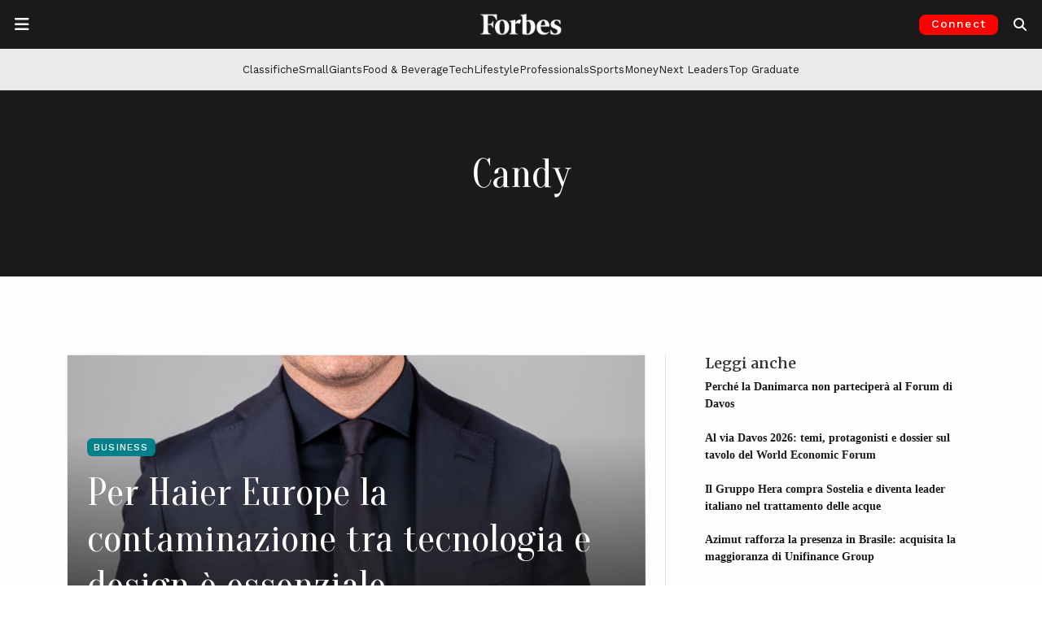

--- FILE ---
content_type: text/html; charset=UTF-8
request_url: https://forbes.it/tag/candy/
body_size: 24025
content:
<!doctype html>
<html lang="it-IT">
<head>
	<meta charset="UTF-8">
	<meta name="viewport" content="width=device-width, initial-scale=1">
	<link rel="profile" href="https://gmpg.org/xfn/11">
	<link rel="preconnect" href="https://fonts.gstatic.com">
	<link rel="preconnect" href="https://resources.forbes.it">
	<link rel="preconnect" href="https://ads.pubmatic.com">
	<link rel="preconnect" href="https://connect.facebook.net">
	<link rel="preconnect" href="https://pagead2.googlesyndication.com">
	<link rel="preconnect" href="https://www.google-analytics.com">
  	<link rel="shortcut icon" href="https://forbes.it/favicon.ico" />

    
	<meta name='robots' content='index, follow, max-image-preview:large, max-snippet:-1, max-video-preview:-1' />
<!-- Google tag (gtag.js) consent mode dataLayer added by Site Kit -->
<script id="google_gtagjs-js-consent-mode-data-layer">
window.dataLayer = window.dataLayer || [];function gtag(){dataLayer.push(arguments);}
gtag('consent', 'default', {"ad_personalization":"denied","ad_storage":"denied","ad_user_data":"denied","analytics_storage":"denied","functionality_storage":"denied","security_storage":"denied","personalization_storage":"denied","region":["AT","BE","BG","CH","CY","CZ","DE","DK","EE","ES","FI","FR","GB","GR","HR","HU","IE","IS","IT","LI","LT","LU","LV","MT","NL","NO","PL","PT","RO","SE","SI","SK"],"wait_for_update":500});
window._googlesitekitConsentCategoryMap = {"statistics":["analytics_storage"],"marketing":["ad_storage","ad_user_data","ad_personalization"],"functional":["functionality_storage","security_storage"],"preferences":["personalization_storage"]};
window._googlesitekitConsents = {"ad_personalization":"denied","ad_storage":"denied","ad_user_data":"denied","analytics_storage":"denied","functionality_storage":"denied","security_storage":"denied","personalization_storage":"denied","region":["AT","BE","BG","CH","CY","CZ","DE","DK","EE","ES","FI","FR","GB","GR","HR","HU","IE","IS","IT","LI","LT","LU","LV","MT","NL","NO","PL","PT","RO","SE","SI","SK"],"wait_for_update":500};
</script>
<!-- End Google tag (gtag.js) consent mode dataLayer added by Site Kit -->

	<!-- This site is optimized with the Yoast SEO Premium plugin v26.2 (Yoast SEO v26.7) - https://yoast.com/wordpress/plugins/seo/ -->
	<title>Tutti gli articoli su Candy | Forbes.it</title>
	<meta name="description" content="Tutte le ultime notizie su Candy dal sito Forbes.it" />
	<link rel="canonical" href="https://forbes.it/tag/candy/" />
	<meta property="og:locale" content="it_IT" />
	<meta property="og:type" content="article" />
	<meta property="og:title" content="Candy Archivi" />
	<meta property="og:description" content="Tutte le ultime notizie su Candy dal sito Forbes.it" />
	<meta property="og:url" content="https://forbes.it/tag/candy/" />
	<meta property="og:site_name" content="Forbes Italia" />
	<meta property="og:image" content="https://forbes.it/wp-content/uploads/2025/09/forbesitalia_placeholder.jpeg" />
	<meta property="og:image:width" content="1200" />
	<meta property="og:image:height" content="675" />
	<meta property="og:image:type" content="image/jpeg" />
	<meta name="twitter:card" content="summary_large_image" />
	<meta name="twitter:site" content="@forbesitalia" />
	<script type="application/ld+json" class="yoast-schema-graph">{"@context":"https://schema.org","@graph":[{"@type":"CollectionPage","@id":"https://forbes.it/tag/candy/","url":"https://forbes.it/tag/candy/","name":"Tutti gli articoli su Candy | Forbes.it","isPartOf":{"@id":"https://forbes.it/#website"},"primaryImageOfPage":{"@id":"https://forbes.it/tag/candy/#primaryimage"},"image":{"@id":"https://forbes.it/tag/candy/#primaryimage"},"thumbnailUrl":"https://forbes.it/wp-content/uploads/2024/04/Emiliano_Garofalo_Country-Manager-Italia_Haier-Europe-scaled-e1713349080888.jpg","description":"Tutte le ultime notizie su Candy dal sito Forbes.it","breadcrumb":{"@id":"https://forbes.it/tag/candy/#breadcrumb"},"inLanguage":"it-IT"},{"@type":"ImageObject","inLanguage":"it-IT","@id":"https://forbes.it/tag/candy/#primaryimage","url":"https://forbes.it/wp-content/uploads/2024/04/Emiliano_Garofalo_Country-Manager-Italia_Haier-Europe-scaled-e1713349080888.jpg","contentUrl":"https://forbes.it/wp-content/uploads/2024/04/Emiliano_Garofalo_Country-Manager-Italia_Haier-Europe-scaled-e1713349080888.jpg","width":960,"height":549,"caption":"HAIER Emiliano Garofalo Milano 29 febbraio 2024 © Andrea Veroni"},{"@type":"BreadcrumbList","@id":"https://forbes.it/tag/candy/#breadcrumb","itemListElement":[{"@type":"ListItem","position":1,"name":"Home","item":"https://forbes.it/"},{"@type":"ListItem","position":2,"name":"Candy"}]},{"@type":"WebSite","@id":"https://forbes.it/#website","url":"https://forbes.it/","name":"Forbes Italia","description":"Business, classifiche, leader.","publisher":{"@id":"https://forbes.it/#organization"},"alternateName":"Forbes","potentialAction":[{"@type":"SearchAction","target":{"@type":"EntryPoint","urlTemplate":"https://forbes.it/?s={search_term_string}"},"query-input":{"@type":"PropertyValueSpecification","valueRequired":true,"valueName":"search_term_string"}}],"inLanguage":"it-IT"},{"@type":"Organization","@id":"https://forbes.it/#organization","name":"Forbes Italia","alternateName":"Forbes","url":"https://forbes.it/","logo":{"@type":"ImageObject","inLanguage":"it-IT","@id":"https://forbes.it/#/schema/logo/image/","url":"https://forbes.it/wp-content/uploads/2025/05/F-forbes.png","contentUrl":"https://forbes.it/wp-content/uploads/2025/05/F-forbes.png","width":1000,"height":1000,"caption":"Forbes Italia"},"image":{"@id":"https://forbes.it/#/schema/logo/image/"},"sameAs":["https://www.facebook.com/forbesitaly/","https://x.com/forbesitalia","https://www.instagram.com/forbesitalia/","https://it.linkedin.com/company/forbesitalia","https://www.youtube.com/channel/UCHC3i0FNPjdzDxYvoxwI8TA","https://bsky.app/profile/forbes.it"]}]}</script>
	<!-- / Yoast SEO Premium plugin. -->


<link rel='dns-prefetch' href='//cdn.jsdelivr.net' />
<link rel='dns-prefetch' href='//www.googletagmanager.com' />
<link rel='dns-prefetch' href='//fonts.googleapis.com' />
<link rel='dns-prefetch' href='//resources.forbes.it' />
<link rel="alternate" type="application/rss+xml" title="Forbes Italia &raquo; Feed" href="https://forbes.it/feed/" />
<link rel="alternate" type="application/rss+xml" title="Forbes Italia &raquo; Candy Feed del tag" href="https://forbes.it/tag/candy/feed/" />
<!-- forbes.it is managing ads with Advanced Ads 2.0.16 – https://wpadvancedads.com/ --><script id="forbes-ready">
			window.advanced_ads_ready=function(e,a){a=a||"complete";var d=function(e){return"interactive"===a?"loading"!==e:"complete"===e};d(document.readyState)?e():document.addEventListener("readystatechange",(function(a){d(a.target.readyState)&&e()}),{once:"interactive"===a})},window.advanced_ads_ready_queue=window.advanced_ads_ready_queue||[];		</script>
		<style id='wp-img-auto-sizes-contain-inline-css'>
img:is([sizes=auto i],[sizes^="auto," i]){contain-intrinsic-size:3000px 1500px}
/*# sourceURL=wp-img-auto-sizes-contain-inline-css */
</style>
<style id='wp-block-library-inline-css'>
:root{--wp-block-synced-color:#7a00df;--wp-block-synced-color--rgb:122,0,223;--wp-bound-block-color:var(--wp-block-synced-color);--wp-editor-canvas-background:#ddd;--wp-admin-theme-color:#007cba;--wp-admin-theme-color--rgb:0,124,186;--wp-admin-theme-color-darker-10:#006ba1;--wp-admin-theme-color-darker-10--rgb:0,107,160.5;--wp-admin-theme-color-darker-20:#005a87;--wp-admin-theme-color-darker-20--rgb:0,90,135;--wp-admin-border-width-focus:2px}@media (min-resolution:192dpi){:root{--wp-admin-border-width-focus:1.5px}}.wp-element-button{cursor:pointer}:root .has-very-light-gray-background-color{background-color:#eee}:root .has-very-dark-gray-background-color{background-color:#313131}:root .has-very-light-gray-color{color:#eee}:root .has-very-dark-gray-color{color:#313131}:root .has-vivid-green-cyan-to-vivid-cyan-blue-gradient-background{background:linear-gradient(135deg,#00d084,#0693e3)}:root .has-purple-crush-gradient-background{background:linear-gradient(135deg,#34e2e4,#4721fb 50%,#ab1dfe)}:root .has-hazy-dawn-gradient-background{background:linear-gradient(135deg,#faaca8,#dad0ec)}:root .has-subdued-olive-gradient-background{background:linear-gradient(135deg,#fafae1,#67a671)}:root .has-atomic-cream-gradient-background{background:linear-gradient(135deg,#fdd79a,#004a59)}:root .has-nightshade-gradient-background{background:linear-gradient(135deg,#330968,#31cdcf)}:root .has-midnight-gradient-background{background:linear-gradient(135deg,#020381,#2874fc)}:root{--wp--preset--font-size--normal:16px;--wp--preset--font-size--huge:42px}.has-regular-font-size{font-size:1em}.has-larger-font-size{font-size:2.625em}.has-normal-font-size{font-size:var(--wp--preset--font-size--normal)}.has-huge-font-size{font-size:var(--wp--preset--font-size--huge)}.has-text-align-center{text-align:center}.has-text-align-left{text-align:left}.has-text-align-right{text-align:right}.has-fit-text{white-space:nowrap!important}#end-resizable-editor-section{display:none}.aligncenter{clear:both}.items-justified-left{justify-content:flex-start}.items-justified-center{justify-content:center}.items-justified-right{justify-content:flex-end}.items-justified-space-between{justify-content:space-between}.screen-reader-text{border:0;clip-path:inset(50%);height:1px;margin:-1px;overflow:hidden;padding:0;position:absolute;width:1px;word-wrap:normal!important}.screen-reader-text:focus{background-color:#ddd;clip-path:none;color:#444;display:block;font-size:1em;height:auto;left:5px;line-height:normal;padding:15px 23px 14px;text-decoration:none;top:5px;width:auto;z-index:100000}html :where(.has-border-color){border-style:solid}html :where([style*=border-top-color]){border-top-style:solid}html :where([style*=border-right-color]){border-right-style:solid}html :where([style*=border-bottom-color]){border-bottom-style:solid}html :where([style*=border-left-color]){border-left-style:solid}html :where([style*=border-width]){border-style:solid}html :where([style*=border-top-width]){border-top-style:solid}html :where([style*=border-right-width]){border-right-style:solid}html :where([style*=border-bottom-width]){border-bottom-style:solid}html :where([style*=border-left-width]){border-left-style:solid}html :where(img[class*=wp-image-]){height:auto;max-width:100%}:where(figure){margin:0 0 1em}html :where(.is-position-sticky){--wp-admin--admin-bar--position-offset:var(--wp-admin--admin-bar--height,0px)}@media screen and (max-width:600px){html :where(.is-position-sticky){--wp-admin--admin-bar--position-offset:0px}}

/*# sourceURL=wp-block-library-inline-css */
</style><style id='global-styles-inline-css'>
:root{--wp--preset--aspect-ratio--square: 1;--wp--preset--aspect-ratio--4-3: 4/3;--wp--preset--aspect-ratio--3-4: 3/4;--wp--preset--aspect-ratio--3-2: 3/2;--wp--preset--aspect-ratio--2-3: 2/3;--wp--preset--aspect-ratio--16-9: 16/9;--wp--preset--aspect-ratio--9-16: 9/16;--wp--preset--color--black: #000000;--wp--preset--color--cyan-bluish-gray: #abb8c3;--wp--preset--color--white: #ffffff;--wp--preset--color--pale-pink: #f78da7;--wp--preset--color--vivid-red: #cf2e2e;--wp--preset--color--luminous-vivid-orange: #ff6900;--wp--preset--color--luminous-vivid-amber: #fcb900;--wp--preset--color--light-green-cyan: #7bdcb5;--wp--preset--color--vivid-green-cyan: #00d084;--wp--preset--color--pale-cyan-blue: #8ed1fc;--wp--preset--color--vivid-cyan-blue: #0693e3;--wp--preset--color--vivid-purple: #9b51e0;--wp--preset--gradient--vivid-cyan-blue-to-vivid-purple: linear-gradient(135deg,rgb(6,147,227) 0%,rgb(155,81,224) 100%);--wp--preset--gradient--light-green-cyan-to-vivid-green-cyan: linear-gradient(135deg,rgb(122,220,180) 0%,rgb(0,208,130) 100%);--wp--preset--gradient--luminous-vivid-amber-to-luminous-vivid-orange: linear-gradient(135deg,rgb(252,185,0) 0%,rgb(255,105,0) 100%);--wp--preset--gradient--luminous-vivid-orange-to-vivid-red: linear-gradient(135deg,rgb(255,105,0) 0%,rgb(207,46,46) 100%);--wp--preset--gradient--very-light-gray-to-cyan-bluish-gray: linear-gradient(135deg,rgb(238,238,238) 0%,rgb(169,184,195) 100%);--wp--preset--gradient--cool-to-warm-spectrum: linear-gradient(135deg,rgb(74,234,220) 0%,rgb(151,120,209) 20%,rgb(207,42,186) 40%,rgb(238,44,130) 60%,rgb(251,105,98) 80%,rgb(254,248,76) 100%);--wp--preset--gradient--blush-light-purple: linear-gradient(135deg,rgb(255,206,236) 0%,rgb(152,150,240) 100%);--wp--preset--gradient--blush-bordeaux: linear-gradient(135deg,rgb(254,205,165) 0%,rgb(254,45,45) 50%,rgb(107,0,62) 100%);--wp--preset--gradient--luminous-dusk: linear-gradient(135deg,rgb(255,203,112) 0%,rgb(199,81,192) 50%,rgb(65,88,208) 100%);--wp--preset--gradient--pale-ocean: linear-gradient(135deg,rgb(255,245,203) 0%,rgb(182,227,212) 50%,rgb(51,167,181) 100%);--wp--preset--gradient--electric-grass: linear-gradient(135deg,rgb(202,248,128) 0%,rgb(113,206,126) 100%);--wp--preset--gradient--midnight: linear-gradient(135deg,rgb(2,3,129) 0%,rgb(40,116,252) 100%);--wp--preset--font-size--small: 13px;--wp--preset--font-size--medium: 20px;--wp--preset--font-size--large: 36px;--wp--preset--font-size--x-large: 42px;--wp--preset--spacing--20: 0.44rem;--wp--preset--spacing--30: 0.67rem;--wp--preset--spacing--40: 1rem;--wp--preset--spacing--50: 1.5rem;--wp--preset--spacing--60: 2.25rem;--wp--preset--spacing--70: 3.38rem;--wp--preset--spacing--80: 5.06rem;--wp--preset--shadow--natural: 6px 6px 9px rgba(0, 0, 0, 0.2);--wp--preset--shadow--deep: 12px 12px 50px rgba(0, 0, 0, 0.4);--wp--preset--shadow--sharp: 6px 6px 0px rgba(0, 0, 0, 0.2);--wp--preset--shadow--outlined: 6px 6px 0px -3px rgb(255, 255, 255), 6px 6px rgb(0, 0, 0);--wp--preset--shadow--crisp: 6px 6px 0px rgb(0, 0, 0);}:where(.is-layout-flex){gap: 0.5em;}:where(.is-layout-grid){gap: 0.5em;}body .is-layout-flex{display: flex;}.is-layout-flex{flex-wrap: wrap;align-items: center;}.is-layout-flex > :is(*, div){margin: 0;}body .is-layout-grid{display: grid;}.is-layout-grid > :is(*, div){margin: 0;}:where(.wp-block-columns.is-layout-flex){gap: 2em;}:where(.wp-block-columns.is-layout-grid){gap: 2em;}:where(.wp-block-post-template.is-layout-flex){gap: 1.25em;}:where(.wp-block-post-template.is-layout-grid){gap: 1.25em;}.has-black-color{color: var(--wp--preset--color--black) !important;}.has-cyan-bluish-gray-color{color: var(--wp--preset--color--cyan-bluish-gray) !important;}.has-white-color{color: var(--wp--preset--color--white) !important;}.has-pale-pink-color{color: var(--wp--preset--color--pale-pink) !important;}.has-vivid-red-color{color: var(--wp--preset--color--vivid-red) !important;}.has-luminous-vivid-orange-color{color: var(--wp--preset--color--luminous-vivid-orange) !important;}.has-luminous-vivid-amber-color{color: var(--wp--preset--color--luminous-vivid-amber) !important;}.has-light-green-cyan-color{color: var(--wp--preset--color--light-green-cyan) !important;}.has-vivid-green-cyan-color{color: var(--wp--preset--color--vivid-green-cyan) !important;}.has-pale-cyan-blue-color{color: var(--wp--preset--color--pale-cyan-blue) !important;}.has-vivid-cyan-blue-color{color: var(--wp--preset--color--vivid-cyan-blue) !important;}.has-vivid-purple-color{color: var(--wp--preset--color--vivid-purple) !important;}.has-black-background-color{background-color: var(--wp--preset--color--black) !important;}.has-cyan-bluish-gray-background-color{background-color: var(--wp--preset--color--cyan-bluish-gray) !important;}.has-white-background-color{background-color: var(--wp--preset--color--white) !important;}.has-pale-pink-background-color{background-color: var(--wp--preset--color--pale-pink) !important;}.has-vivid-red-background-color{background-color: var(--wp--preset--color--vivid-red) !important;}.has-luminous-vivid-orange-background-color{background-color: var(--wp--preset--color--luminous-vivid-orange) !important;}.has-luminous-vivid-amber-background-color{background-color: var(--wp--preset--color--luminous-vivid-amber) !important;}.has-light-green-cyan-background-color{background-color: var(--wp--preset--color--light-green-cyan) !important;}.has-vivid-green-cyan-background-color{background-color: var(--wp--preset--color--vivid-green-cyan) !important;}.has-pale-cyan-blue-background-color{background-color: var(--wp--preset--color--pale-cyan-blue) !important;}.has-vivid-cyan-blue-background-color{background-color: var(--wp--preset--color--vivid-cyan-blue) !important;}.has-vivid-purple-background-color{background-color: var(--wp--preset--color--vivid-purple) !important;}.has-black-border-color{border-color: var(--wp--preset--color--black) !important;}.has-cyan-bluish-gray-border-color{border-color: var(--wp--preset--color--cyan-bluish-gray) !important;}.has-white-border-color{border-color: var(--wp--preset--color--white) !important;}.has-pale-pink-border-color{border-color: var(--wp--preset--color--pale-pink) !important;}.has-vivid-red-border-color{border-color: var(--wp--preset--color--vivid-red) !important;}.has-luminous-vivid-orange-border-color{border-color: var(--wp--preset--color--luminous-vivid-orange) !important;}.has-luminous-vivid-amber-border-color{border-color: var(--wp--preset--color--luminous-vivid-amber) !important;}.has-light-green-cyan-border-color{border-color: var(--wp--preset--color--light-green-cyan) !important;}.has-vivid-green-cyan-border-color{border-color: var(--wp--preset--color--vivid-green-cyan) !important;}.has-pale-cyan-blue-border-color{border-color: var(--wp--preset--color--pale-cyan-blue) !important;}.has-vivid-cyan-blue-border-color{border-color: var(--wp--preset--color--vivid-cyan-blue) !important;}.has-vivid-purple-border-color{border-color: var(--wp--preset--color--vivid-purple) !important;}.has-vivid-cyan-blue-to-vivid-purple-gradient-background{background: var(--wp--preset--gradient--vivid-cyan-blue-to-vivid-purple) !important;}.has-light-green-cyan-to-vivid-green-cyan-gradient-background{background: var(--wp--preset--gradient--light-green-cyan-to-vivid-green-cyan) !important;}.has-luminous-vivid-amber-to-luminous-vivid-orange-gradient-background{background: var(--wp--preset--gradient--luminous-vivid-amber-to-luminous-vivid-orange) !important;}.has-luminous-vivid-orange-to-vivid-red-gradient-background{background: var(--wp--preset--gradient--luminous-vivid-orange-to-vivid-red) !important;}.has-very-light-gray-to-cyan-bluish-gray-gradient-background{background: var(--wp--preset--gradient--very-light-gray-to-cyan-bluish-gray) !important;}.has-cool-to-warm-spectrum-gradient-background{background: var(--wp--preset--gradient--cool-to-warm-spectrum) !important;}.has-blush-light-purple-gradient-background{background: var(--wp--preset--gradient--blush-light-purple) !important;}.has-blush-bordeaux-gradient-background{background: var(--wp--preset--gradient--blush-bordeaux) !important;}.has-luminous-dusk-gradient-background{background: var(--wp--preset--gradient--luminous-dusk) !important;}.has-pale-ocean-gradient-background{background: var(--wp--preset--gradient--pale-ocean) !important;}.has-electric-grass-gradient-background{background: var(--wp--preset--gradient--electric-grass) !important;}.has-midnight-gradient-background{background: var(--wp--preset--gradient--midnight) !important;}.has-small-font-size{font-size: var(--wp--preset--font-size--small) !important;}.has-medium-font-size{font-size: var(--wp--preset--font-size--medium) !important;}.has-large-font-size{font-size: var(--wp--preset--font-size--large) !important;}.has-x-large-font-size{font-size: var(--wp--preset--font-size--x-large) !important;}
/*# sourceURL=global-styles-inline-css */
</style>

<style id='classic-theme-styles-inline-css'>
/*! This file is auto-generated */
.wp-block-button__link{color:#fff;background-color:#32373c;border-radius:9999px;box-shadow:none;text-decoration:none;padding:calc(.667em + 2px) calc(1.333em + 2px);font-size:1.125em}.wp-block-file__button{background:#32373c;color:#fff;text-decoration:none}
/*# sourceURL=/wp-includes/css/classic-themes.min.css */
</style>
<link rel='stylesheet' id='wp-components-css' href='https://forbes.it/wp-includes/css/dist/components/style.min.css?ver=6.9' media='all' />
<link rel='stylesheet' id='wp-preferences-css' href='https://forbes.it/wp-includes/css/dist/preferences/style.min.css?ver=6.9' media='all' />
<link rel='stylesheet' id='wp-block-editor-css' href='https://forbes.it/wp-includes/css/dist/block-editor/style.min.css?ver=6.9' media='all' />
<link rel='stylesheet' id='popup-maker-block-library-style-css' href='https://forbes.it/wp-content/plugins/popup-maker/dist/packages/block-library-style.css?ver=dbea705cfafe089d65f1' media='all' />
<link rel='stylesheet' id='wpos-slick-style-css' href='https://forbes.it/wp-content/plugins/wp-logo-showcase-responsive-slider-pro/assets/css/slick.css?ver=1.5.1' media='all' />
<link rel='stylesheet' id='wpos-animate-style-css' href='https://forbes.it/wp-content/plugins/wp-logo-showcase-responsive-slider-pro/assets/css/animate.min.css?ver=1.5.1' media='all' />
<link rel='stylesheet' id='wpls-pro-public-style-css' href='https://forbes.it/wp-content/plugins/wp-logo-showcase-responsive-slider-pro/assets/css/wpls-pro-public.css?ver=1.5.1' media='all' />
<link rel='stylesheet' id='google-fonts-headings_font_primary-css' href='https://fonts.googleapis.com/css2?family=Merriweather%3Aital%2Cwght%400%2C100%3B0%2C200%3B0%2C300%3B0%2C400%3B0%2C500%3B0%2C600%3B0%2C700%3B1%2C200%3B1%2C400%3B1%2C600%3B1%2C700&#038;display=swap&#038;ver=6.9' media='all' />
<link rel='stylesheet' id='google-fonts-headings_font_secondary-css' href='https://fonts.googleapis.com/css2?family=Work+Sans%3Aital%2Cwght%400%2C100%3B0%2C200%3B0%2C300%3B0%2C400%3B0%2C500%3B0%2C600%3B0%2C700%3B1%2C200%3B1%2C400%3B1%2C600%3B1%2C700&#038;display=swap&#038;ver=6.9' media='all' />
<link rel='stylesheet' id='google-fonts-headings_font_slim-css' href='https://fonts.googleapis.com/css2?family=Oranienbaum%3Aital%2Cwght%400%2C100%3B0%2C200%3B0%2C300%3B0%2C400%3B0%2C500%3B0%2C600%3B0%2C700%3B1%2C200%3B1%2C400%3B1%2C600%3B1%2C700&#038;display=swap&#038;ver=6.9' media='all' />
<link rel='stylesheet' id='bootstrap-css-css' href='https://cdn.jsdelivr.net/npm/bootstrap@5.3.2/dist/css/bootstrap.min.css?ver=5.3.2' media='all' />
<link rel='stylesheet' id='forbes_theme_2023-style-css' href='https://forbes.it/wp-content/themes/forbes_theme_2023/style.css?ver=1.26.0' media='all' />
<style id='forbes_theme_2023-style-inline-css'>
 :root {--font-bfc-headings-primary: Merriweather; --font-bfc-headings-secondary: Work Sans;  }  .bfc-category-color-academy { color: #404040 !important; } .bfc-bg-category-color-academy { background-color: #404040 !important; } .bfc-category-color-adbiz { color: #404040 !important; } .bfc-bg-category-color-adbiz { background-color: #404040 !important; } .bfc-category-color-aria-pulita { color: #404040 !important; } .bfc-bg-category-color-aria-pulita { background-color: #404040 !important; } .bfc-category-color-responsibility-assicurazioni { color: #8cc63f !important; } .bfc-bg-category-color-responsibility-assicurazioni { background-color: #8cc63f !important; } .bfc-category-color-aworld-racconta-cambia-menti { color: #404040 !important; } .bfc-bg-category-color-aworld-racconta-cambia-menti { background-color: #404040 !important; } .bfc-category-color-responsibility-banche { color: #8cc63f !important; } .bfc-bg-category-color-responsibility-banche { background-color: #8cc63f !important; } .bfc-category-color-100-responsibility-2021-banking-finance { color: #afc6dd !important; } .bfc-bg-category-color-100-responsibility-2021-banking-finance { background-color: #afc6dd !important; } .bfc-category-color-100-responsibility-2022-banking-finance { color: #afc6dd !important; } .bfc-bg-category-color-100-responsibility-2022-banking-finance { background-color: #afc6dd !important; } .bfc-category-color-employers-2021-banking-finance { color: #b3b298 !important; } .bfc-bg-category-color-employers-2021-banking-finance { background-color: #b3b298 !important; } .bfc-category-color-best-italia { color: #4c6772 !important; } .bfc-bg-category-color-best-italia { background-color: #4c6772 !important; } .bfc-category-color-big-data { color: #404040 !important; } .bfc-bg-category-color-big-data { background-color: #404040 !important; } .bfc-category-color-blockchain_and_co { color: #404040 !important; } .bfc-bg-category-color-blockchain_and_co { background-color: #404040 !important; } .bfc-category-color-blockchain-and-co-puntate { color: #404040 !important; } .bfc-bg-category-color-blockchain-and-co-puntate { background-color: #404040 !important; } .bfc-category-color-eccellenze-small-giants-brand { color: #98c02c !important; } .bfc-bg-category-color-eccellenze-small-giants-brand { background-color: #98c02c !important; } .bfc-category-color-brandvoice { color: #dd3333 !important; } .bfc-bg-category-color-brandvoice { background-color: #dd3333 !important; } .bfc-category-color-breaking { color: #aa0000 !important; } .bfc-bg-category-color-breaking { background-color: #aa0000 !important; } .bfc-category-color-eccellenze-insurtech-broker-2021 { color: #00adcb !important; } .bfc-bg-category-color-eccellenze-insurtech-broker-2021 { background-color: #00adcb !important; } .bfc-category-color-business { color: #00808a !important; } .bfc-bg-category-color-business { background-color: #00808a !important; } .bfc-category-color-cars { color: #ff891f !important; } .bfc-bg-category-color-cars { background-color: #ff891f !important; } .bfc-category-color-classifiche { color: #e61515 !important; } .bfc-bg-category-color-classifiche { background-color: #e61515 !important; } .bfc-category-color-club-deal-online { color: #404040 !important; } .bfc-bg-category-color-club-deal-online { background-color: #404040 !important; } .bfc-category-color-100-responsibility-2021-consulting { color: #c5b2bc !important; } .bfc-bg-category-color-100-responsibility-2021-consulting { background-color: #c5b2bc !important; } .bfc-category-color-100-professionals-2022-consulting { color: #8a0000 !important; } .bfc-bg-category-color-100-professionals-2022-consulting { background-color: #8a0000 !important; } .bfc-category-color-employers-2021-consulting { color: #94729a !important; } .bfc-bg-category-color-employers-2021-consulting { background-color: #94729a !important; } .bfc-category-color-responsibility-consulting { color: #8cc63f !important; } .bfc-bg-category-color-responsibility-consulting { background-color: #8cc63f !important; } .bfc-category-color-eccellenze-consulting-2021 { color: #9c9d7b !important; } .bfc-bg-category-color-eccellenze-consulting-2021 { background-color: #9c9d7b !important; } .bfc-category-color-100-responsibility-2022-consulting { color: #c5b2bc !important; } .bfc-bg-category-color-100-responsibility-2022-consulting { background-color: #c5b2bc !important; } .bfc-category-color-eccellenze-insurtech-consulting-2021 { color: #ec6607 !important; } .bfc-bg-category-color-eccellenze-insurtech-consulting-2021 { background-color: #ec6607 !important; } .bfc-category-color-100-professionals-2023-consulting-firm { color: #644c16 !important; } .bfc-bg-category-color-100-professionals-2023-consulting-firm { background-color: #644c16 !important; } .bfc-category-color-100-responsibility-2021-consumer { color: #e1c591 !important; } .bfc-bg-category-color-100-responsibility-2021-consumer { background-color: #e1c591 !important; } .bfc-category-color-responsibility-consumer { color: #8cc63f !important; } .bfc-bg-category-color-responsibility-consumer { background-color: #8cc63f !important; } .bfc-category-color-100-responsibility-2022-consumer { color: #e1c591 !important; } .bfc-bg-category-color-100-responsibility-2022-consumer { background-color: #e1c591 !important; } .bfc-category-color-employers-2021-consumer-services { color: #397a94 !important; } .bfc-bg-category-color-employers-2021-consumer-services { background-color: #397a94 !important; } .bfc-category-color-eccellenze-small-giants-culture { color: #c08bb9 !important; } .bfc-bg-category-color-eccellenze-small-giants-culture { background-color: #c08bb9 !important; } .bfc-category-color-cyber-security-revolution { color: #404040 !important; } .bfc-bg-category-color-cyber-security-revolution { background-color: #404040 !important; } .bfc-category-color-cybersecurity { color: #404040 !important; } .bfc-bg-category-color-cybersecurity { background-color: #404040 !important; } .bfc-category-color-daniele-vigano-racconta-7-giorni-per-volare { color: #404040 !important; } .bfc-bg-category-color-daniele-vigano-racconta-7-giorni-per-volare { background-color: #404040 !important; } .bfc-category-color-dario-castiglia-racconta-remax { color: #404040 !important; } .bfc-bg-category-color-dario-castiglia-racconta-remax { background-color: #404040 !important; } .bfc-category-color-design { color: #999999 !important; } .bfc-bg-category-color-design { background-color: #999999 !important; } .bfc-category-color-eccellenze-insurtech-digital-broker-2021 { color: #005075 !important; } .bfc-bg-category-color-eccellenze-insurtech-digital-broker-2021 { background-color: #005075 !important; } .bfc-category-color-eccellenze-insurtech-digital-insurance-2021 { color: #93c01d !important; } .bfc-bg-category-color-eccellenze-insurtech-digital-insurance-2021 { background-color: #93c01d !important; } .bfc-category-color-discover-it { color: #404040 !important; } .bfc-bg-category-color-discover-it { background-color: #404040 !important; } .bfc-category-color-100-eccellenze-italiane-2022-drink { color: #75ffca !important; } .bfc-bg-category-color-100-eccellenze-italiane-2022-drink { background-color: #75ffca !important; } .bfc-category-color-100-eccellenze-italiane-2023-drink { color: #d7171e !important; } .bfc-bg-category-color-100-eccellenze-italiane-2023-drink { background-color: #d7171e !important; } .bfc-category-color-eccellenze-drink-2021 { color: #80d6f7 !important; } .bfc-bg-category-color-eccellenze-drink-2021 { background-color: #80d6f7 !important; } .bfc-category-color-responsibility-energia { color: #8cc63f !important; } .bfc-bg-category-color-responsibility-energia { background-color: #8cc63f !important; } .bfc-category-color-100-responsibility-2021-energy { color: #d5e1a9 !important; } .bfc-bg-category-color-100-responsibility-2021-energy { background-color: #d5e1a9 !important; } .bfc-category-color-100-responsibility-2022-energy { color: #d5e1a9 !important; } .bfc-bg-category-color-100-responsibility-2022-energy { background-color: #d5e1a9 !important; } .bfc-category-color-employers-2021-energy-mobility { color: #adce6f !important; } .bfc-bg-category-color-employers-2021-energy-mobility { background-color: #adce6f !important; } .bfc-category-color-enrico-quaroni-racconta-fanplayr { color: #404040 !important; } .bfc-bg-category-color-enrico-quaroni-racconta-fanplayr { background-color: #404040 !important; } .bfc-category-color-100-responsibility-2022-fashion-design { color: #e0c6ce !important; } .bfc-bg-category-color-100-responsibility-2022-fashion-design { background-color: #e0c6ce !important; } .bfc-category-color-100-responsibility-2021-fashion-design { color: #e0c6ce !important; } .bfc-bg-category-color-100-responsibility-2021-fashion-design { background-color: #e0c6ce !important; } .bfc-category-color-employers-2021-fashion-design { color: #df829d !important; } .bfc-bg-category-color-employers-2021-fashion-design { background-color: #df829d !important; } .bfc-category-color-responsibility-finanza { color: #8cc63f !important; } .bfc-bg-category-color-responsibility-finanza { background-color: #8cc63f !important; } .bfc-category-color-employers-2021-food { color: #fbbc43 !important; } .bfc-bg-category-color-employers-2021-food { background-color: #fbbc43 !important; } .bfc-category-color-responsibility-food { color: #8cc63f !important; } .bfc-bg-category-color-responsibility-food { background-color: #8cc63f !important; } .bfc-category-color-100-eccellenze-italiane-2022-food { color: #ffdc2e !important; } .bfc-bg-category-color-100-eccellenze-italiane-2022-food { background-color: #ffdc2e !important; } .bfc-category-color-eccellenze-food-2021 { color: #e39867 !important; } .bfc-bg-category-color-eccellenze-food-2021 { background-color: #e39867 !important; } .bfc-category-color-100-eccellenze-italiane-2023-food { color: #603712 !important; } .bfc-bg-category-color-100-eccellenze-italiane-2023-food { background-color: #603712 !important; } .bfc-category-color-100-responsibility-2022-food-drink { color: #ffe185 !important; } .bfc-bg-category-color-100-responsibility-2022-food-drink { background-color: #ffe185 !important; } .bfc-category-color-100-responsibility-2021-food-drink { color: #ffe185 !important; } .bfc-bg-category-color-100-responsibility-2021-food-drink { background-color: #ffe185 !important; } .bfc-category-color-forbes-0-0 { color: #404040 !important; } .bfc-bg-category-color-forbes-0-0 { background-color: #404040 !important; } .bfc-category-color-forbes-best-choice-travel-cars { color: #404040 !important; } .bfc-bg-category-color-forbes-best-choice-travel-cars { background-color: #404040 !important; } .bfc-category-color-forbes-digital-revolution { color: #404040 !important; } .bfc-bg-category-color-forbes-digital-revolution { background-color: #404040 !important; } .bfc-category-color-forbes-digital-revolution-iii-edizione { color: #404040 !important; } .bfc-bg-category-color-forbes-digital-revolution-iii-edizione { background-color: #404040 !important; } .bfc-category-color-forbes-digital-revolution-events { color: #404040 !important; } .bfc-bg-category-color-forbes-digital-revolution-events { background-color: #404040 !important; } .bfc-category-color-forbes-editors-picks { color: #404040 !important; } .bfc-bg-category-color-forbes-editors-picks { background-color: #404040 !important; } .bfc-category-color-forbes-job-trends { color: #404040 !important; } .bfc-bg-category-color-forbes-job-trends { background-color: #404040 !important; } .bfc-category-color-forbes-le-village { color: #404040 !important; } .bfc-bg-category-color-forbes-le-village { background-color: #404040 !important; } .bfc-category-color-forbes-lists { color: #77435c !important; } .bfc-bg-category-color-forbes-lists { background-color: #77435c !important; } .bfc-category-color-forbes-the-fool { color: #404040 !important; } .bfc-bg-category-color-forbes-the-fool { background-color: #404040 !important; } .bfc-category-color-forbes-video { color: #404040 !important; } .bfc-bg-category-color-forbes-video { background-color: #404040 !important; } .bfc-category-color-forbesacademy { color: #404040 !important; } .bfc-bg-category-color-forbesacademy { background-color: #404040 !important; } .bfc-category-color-cenacolo { color: #404040 !important; } .bfc-bg-category-color-cenacolo { background-color: #404040 !important; } .bfc-category-color-forbesleader { color: #404040 !important; } .bfc-bg-category-color-forbesleader { background-color: #404040 !important; } .bfc-category-color-forbesleader-digital { color: #404040 !important; } .bfc-bg-category-color-forbesleader-digital { background-color: #404040 !important; } .bfc-category-color-forbesmobility { color: #404040 !important; } .bfc-bg-category-color-forbesmobility { background-color: #404040 !important; } .bfc-category-color-forbesnextheroes { color: #404040 !important; } .bfc-bg-category-color-forbesnextheroes { background-color: #404040 !important; } .bfc-category-color-silicio { color: #404040 !important; } .bfc-bg-category-color-silicio { background-color: #404040 !important; } .bfc-category-color-eccellenze-foreign-law-firm-2021 { color: #9c9d7b !important; } .bfc-bg-category-color-eccellenze-foreign-law-firm-2021 { background-color: #9c9d7b !important; } .bfc-category-color-100-professionals-2023-foreign-law-firm { color: #eac02a !important; } .bfc-bg-category-color-100-professionals-2023-foreign-law-firm { background-color: #eac02a !important; } .bfc-category-color-100-professionals-2022-foreign-law-firm { color: #cf4dff !important; } .bfc-bg-category-color-100-professionals-2022-foreign-law-firm { background-color: #cf4dff !important; } .bfc-category-color-from-revolution-to-samsungs-solution { color: #404040 !important; } .bfc-bg-category-color-from-revolution-to-samsungs-solution { background-color: #404040 !important; } .bfc-category-color-good-stories { color: #eb6262 !important; } .bfc-bg-category-color-good-stories { background-color: #eb6262 !important; } .bfc-category-color-100-responsibility-2022-healthcare { color: #b5a0c7 !important; } .bfc-bg-category-color-100-responsibility-2022-healthcare { background-color: #b5a0c7 !important; } .bfc-category-color-employers-2021-healthcare { color: #8acbc1 !important; } .bfc-bg-category-color-employers-2021-healthcare { background-color: #8acbc1 !important; } .bfc-category-color-eccellenze-hotel { color: #008ab7 !important; } .bfc-bg-category-color-eccellenze-hotel { background-color: #008ab7 !important; } .bfc-category-color-100-responsibility-2021-industry { color: #a7b8ba !important; } .bfc-bg-category-color-100-responsibility-2021-industry { background-color: #a7b8ba !important; } .bfc-category-color-responsibility-industry { color: #8cc63f !important; } .bfc-bg-category-color-responsibility-industry { background-color: #8cc63f !important; } .bfc-category-color-100-responsibility-2022-industry { color: #a7b8ba !important; } .bfc-bg-category-color-100-responsibility-2022-industry { background-color: #a7b8ba !important; } .bfc-category-color-employers-2021-industry { color: #6f9ed4 !important; } .bfc-bg-category-color-employers-2021-industry { background-color: #6f9ed4 !important; } .bfc-category-color-eccellenze-small-giants-innovation { color: #dfc48b !important; } .bfc-bg-category-color-eccellenze-small-giants-innovation { background-color: #dfc48b !important; } .bfc-category-color-innovation { color: #0066b2 !important; } .bfc-bg-category-color-innovation { background-color: #0066b2 !important; } .bfc-category-color-eccellenze-insurtech-innovation-services-2021 { color: #d6006f !important; } .bfc-bg-category-color-eccellenze-insurtech-innovation-services-2021 { background-color: #d6006f !important; } .bfc-category-color-innovators-talks { color: #404040 !important; } .bfc-bg-category-color-innovators-talks { background-color: #404040 !important; } .bfc-category-color-employers-2021-insurance { color: #f39655 !important; } .bfc-bg-category-color-employers-2021-insurance { background-color: #f39655 !important; } .bfc-category-color-100-responsibility-2021-insurance { color: #b5a0c7 !important; } .bfc-bg-category-color-100-responsibility-2021-insurance { background-color: #b5a0c7 !important; } .bfc-category-color-eccellenze-insurtech-insurance-2021 { color: #ffcc00 !important; } .bfc-bg-category-color-eccellenze-insurtech-insurance-2021 { background-color: #ffcc00 !important; } .bfc-category-color-interbrand-arenas { color: #404040 !important; } .bfc-bg-category-color-interbrand-arenas { background-color: #404040 !important; } .bfc-category-color-eccellenze-insurtech-international-startup-2021 { color: #4bbbbc !important; } .bfc-bg-category-color-eccellenze-insurtech-international-startup-2021 { background-color: #4bbbbc !important; } .bfc-category-color-eccellenze-small-giants-internationalization { color: #00ada1 !important; } .bfc-bg-category-color-eccellenze-small-giants-internationalization { background-color: #00ada1 !important; } .bfc-category-color-investments { color: #bd5b00 !important; } .bfc-bg-category-color-investments { background-color: #bd5b00 !important; } .bfc-category-color-100-professionals-2023-italian-boutique { color: #838181 !important; } .bfc-bg-category-color-100-professionals-2023-italian-boutique { background-color: #838181 !important; } .bfc-category-color-100-professionals-2022-italian-boutique { color: #4a47ff !important; } .bfc-bg-category-color-100-professionals-2022-italian-boutique { background-color: #4a47ff !important; } .bfc-category-color-eccellenze-italian-boutique-2021 { color: #9c9d7b !important; } .bfc-bg-category-color-eccellenze-italian-boutique-2021 { background-color: #9c9d7b !important; } .bfc-category-color-eccellenze-italian-law-firm-2021 { color: #9c9d7b !important; } .bfc-bg-category-color-eccellenze-italian-law-firm-2021 { background-color: #9c9d7b !important; } .bfc-category-color-100-professionals-2023-italian-law-firm { color: #9d3b2a !important; } .bfc-bg-category-color-100-professionals-2023-italian-law-firm { background-color: #9d3b2a !important; } .bfc-category-color-100-professionals-2022-italian-law-firm { color: #09b31d !important; } .bfc-bg-category-color-100-professionals-2022-italian-law-firm { background-color: #09b31d !important; } .bfc-category-color-eccellenze-insurtech-italian-startup-2021 { color: #a52149 !important; } .bfc-bg-category-color-eccellenze-insurtech-italian-startup-2021 { background-color: #a52149 !important; } .bfc-category-color-job-tips { color: #404040 !important; } .bfc-bg-category-color-job-tips { background-color: #404040 !important; } .bfc-category-color-eleganza-vino { color: #404040 !important; } .bfc-bg-category-color-eleganza-vino { background-color: #404040 !important; } .bfc-category-color-leader { color: #f2b500 !important; } .bfc-bg-category-color-leader { background-color: #f2b500 !important; } .bfc-category-color-leader-mercati { color: #404040 !important; } .bfc-bg-category-color-leader-mercati { background-color: #404040 !important; } .bfc-category-color-lifestyle { color: #660434 !important; } .bfc-bg-category-color-lifestyle { background-color: #660434 !important; } .bfc-category-color-lorenzo-pellegrino-racconta-skrill { color: #404040 !important; } .bfc-bg-category-color-lorenzo-pellegrino-racconta-skrill { background-color: #404040 !important; } .bfc-category-color-magazine { color: #404040 !important; } .bfc-bg-category-color-magazine { background-color: #404040 !important; } .bfc-category-color-management-tips-con-roberto-dincau { color: #404040 !important; } .bfc-bg-category-color-management-tips-con-roberto-dincau { background-color: #404040 !important; } .bfc-category-color-mflaw-levoluzione-del-legal { color: #404040 !important; } .bfc-bg-category-color-mflaw-levoluzione-del-legal { background-color: #404040 !important; } .bfc-category-color-money { color: #7e7467 !important; } .bfc-bg-category-color-money { background-color: #7e7467 !important; } .bfc-category-color-responsibility-moda-design { color: #8cc63f !important; } .bfc-bg-category-color-responsibility-moda-design { background-color: #8cc63f !important; } .bfc-category-color-new-normal-state-of-mind { color: #404040 !important; } .bfc-bg-category-color-new-normal-state-of-mind { background-color: #404040 !important; } .bfc-category-color-office-of-cards { color: #404040 !important; } .bfc-bg-category-color-office-of-cards { background-color: #404040 !important; } .bfc-category-color-100-responsibility-2021-outstanding { color: #b9cebb !important; } .bfc-bg-category-color-100-responsibility-2021-outstanding { background-color: #b9cebb !important; } .bfc-category-color-100-responsibility-2022-outstanding { color: #b9cebb !important; } .bfc-bg-category-color-100-responsibility-2022-outstanding { background-color: #b9cebb !important; } .bfc-category-color-patrimoni-famiglie-matrimoni { color: #404040 !important; } .bfc-bg-category-color-patrimoni-famiglie-matrimoni { background-color: #404040 !important; } .bfc-category-color-peoplegrowth { color: #404040 !important; } .bfc-bg-category-color-peoplegrowth { background-color: #404040 !important; } .bfc-category-color-podcast { color: #404040 !important; } .bfc-bg-category-color-podcast { background-color: #404040 !important; } .bfc-category-color-powered-by { color: #404040 !important; } .bfc-bg-category-color-powered-by { background-color: #404040 !important; } .bfc-category-color-powered-by-intesa-sanpaolo { color: #f37121 !important; } .bfc-bg-category-color-powered-by-intesa-sanpaolo { background-color: #f37121 !important; } .bfc-category-color-powered-by-regus { color: #dd3333 !important; } .bfc-bg-category-color-powered-by-regus { background-color: #dd3333 !important; } .bfc-category-color-primo-piano { color: #404040 !important; } .bfc-bg-category-color-primo-piano { background-color: #404040 !important; } .bfc-category-color-eccellenze-prodotti { color: #3fa535 !important; } .bfc-bg-category-color-eccellenze-prodotti { background-color: #3fa535 !important; } .bfc-category-color-eccellenze-insurtech-professional-2021 { color: #939071 !important; } .bfc-bg-category-color-eccellenze-insurtech-professional-2021 { background-color: #939071 !important; } .bfc-category-color-raccontando-pqe { color: #404040 !important; } .bfc-bg-category-color-raccontando-pqe { background-color: #404040 !important; } .bfc-category-color-eccellenze-small-giants-regional { color: #c7aeb2 !important; } .bfc-bg-category-color-eccellenze-small-giants-regional { background-color: #c7aeb2 !important; } .bfc-category-color-responsibility { color: #598141 !important; } .bfc-bg-category-color-responsibility { background-color: #598141 !important; } .bfc-category-color-100-eccellenze-italiane-2023-restaurant { color: #f15929 !important; } .bfc-bg-category-color-100-eccellenze-italiane-2023-restaurant { background-color: #f15929 !important; } .bfc-category-color-eccellenze-restaurant-2021 { color: #76bc97 !important; } .bfc-bg-category-color-eccellenze-restaurant-2021 { background-color: #76bc97 !important; } .bfc-category-color-100-eccellenze-italiane-2022-restaurant { color: #cabda0 !important; } .bfc-bg-category-color-100-eccellenze-italiane-2022-restaurant { background-color: #cabda0 !important; } .bfc-category-color-eccellenze-ristoranti { color: #c85804 !important; } .bfc-bg-category-color-eccellenze-ristoranti { background-color: #c85804 !important; } .bfc-category-color-road-to-dubai { color: #404040 !important; } .bfc-bg-category-color-road-to-dubai { background-color: #404040 !important; } .bfc-category-color-eccellenze-small-giants-scaleup { color: #d96381 !important; } .bfc-bg-category-color-eccellenze-small-giants-scaleup { background-color: #d96381 !important; } .bfc-category-color-small-giants { color: #004f9e !important; } .bfc-bg-category-color-small-giants { background-color: #004f9e !important; } .bfc-category-color-smart-mobility { color: #395bb6 !important; } .bfc-bg-category-color-smart-mobility { background-color: #395bb6 !important; } .bfc-category-color-social { color: #404040 !important; } .bfc-bg-category-color-social { background-color: #404040 !important; } .bfc-category-color-eccellenze-small-giants-social-impact { color: #db3c4c !important; } .bfc-bg-category-color-eccellenze-small-giants-social-impact { background-color: #db3c4c !important; } .bfc-category-color-eccellenze-socialize-2021 { color: #8681c1 !important; } .bfc-bg-category-color-eccellenze-socialize-2021 { background-color: #8681c1 !important; } .bfc-category-color-100-eccellenze-italiane-2023-socialize { color: #22a7e0 !important; } .bfc-bg-category-color-100-eccellenze-italiane-2023-socialize { background-color: #22a7e0 !important; } .bfc-category-color-100-eccellenze-italiane-2022-socialize { color: #ffae00 !important; } .bfc-bg-category-color-100-eccellenze-italiane-2022-socialize { background-color: #ffae00 !important; } .bfc-category-color-space-economy { color: #00205b !important; } .bfc-bg-category-color-space-economy { background-color: #00205b !important; } .bfc-category-color-100-eccellenze-italiane-2020 { color: #d1a932 !important; } .bfc-bg-category-color-100-eccellenze-italiane-2020 { background-color: #d1a932 !important; } .bfc-category-color-100-eccellenze-italiane-2021 { color: #b00353 !important; } .bfc-bg-category-color-100-eccellenze-italiane-2021 { background-color: #b00353 !important; } .bfc-category-color-100-eccellenze-italiane-2022 { color: #750000 !important; } .bfc-bg-category-color-100-eccellenze-italiane-2022 { background-color: #750000 !important; } .bfc-category-color-100-eccellenze-italiane-2023 { color: #000000 !important; } .bfc-bg-category-color-100-eccellenze-italiane-2023 { background-color: #000000 !important; } .bfc-category-color-100-employers-2021 { color: #5b4949 !important; } .bfc-bg-category-color-100-employers-2021 { background-color: #5b4949 !important; } .bfc-category-color-100-leader-insurtech-2021 { color: #404040 !important; } .bfc-bg-category-color-100-leader-insurtech-2021 { background-color: #404040 !important; } .bfc-category-color-100-professionals-2021 { color: #9c9d7b !important; } .bfc-bg-category-color-100-professionals-2021 { background-color: #9c9d7b !important; } .bfc-category-color-100-professionals-2022 { color: #d5b561 !important; } .bfc-bg-category-color-100-professionals-2022 { background-color: #d5b561 !important; } .bfc-category-color-100-professionals-2023 { color: #ffc561 !important; } .bfc-bg-category-color-100-professionals-2023 { background-color: #ffc561 !important; } .bfc-category-color-100-responsibility-2020 { color: #8cc63f !important; } .bfc-bg-category-color-100-responsibility-2020 { background-color: #8cc63f !important; } .bfc-category-color-100-responsibility-2021 { color: #61ad91 !important; } .bfc-bg-category-color-100-responsibility-2021 { background-color: #61ad91 !important; } .bfc-category-color-100-responsibility-2022 { color: #b71f1f !important; } .bfc-bg-category-color-100-responsibility-2022 { background-color: #b71f1f !important; } .bfc-category-color-best-destination { color: #404040 !important; } .bfc-bg-category-color-best-destination { background-color: #404040 !important; } .bfc-category-color-speciale-best-watches-2019 { color: #404040 !important; } .bfc-bg-category-color-speciale-best-watches-2019 { background-color: #404040 !important; } .bfc-category-color-speciale-cars { color: #e61515 !important; } .bfc-bg-category-color-speciale-cars { background-color: #e61515 !important; } .bfc-category-color-luxury-travel { color: #e0ba58 !important; } .bfc-bg-category-color-luxury-travel { background-color: #e0ba58 !important; } .bfc-category-color-speciale-luxury-yacht-2019 { color: #02aca8 !important; } .bfc-bg-category-color-speciale-luxury-yacht-2019 { background-color: #02aca8 !important; } .bfc-category-color-100-small-giants-2021 { color: #404040 !important; } .bfc-bg-category-color-100-small-giants-2021 { background-color: #404040 !important; } .bfc-category-color-speciali { color: #084075 !important; } .bfc-bg-category-color-speciali { background-color: #084075 !important; } .bfc-category-color-stories { color: #404040 !important; } .bfc-bg-category-color-stories { background-color: #404040 !important; } .bfc-category-color-eccellenze-small-giants-sustainability { color: #dacd5b !important; } .bfc-bg-category-color-eccellenze-small-giants-sustainability { background-color: #dacd5b !important; } .bfc-category-color-eccellenze-tax-legal-2021 { color: #9c9d7b !important; } .bfc-bg-category-color-eccellenze-tax-legal-2021 { background-color: #9c9d7b !important; } .bfc-category-color-100-professionals-2023-tax-legal { color: #20701a !important; } .bfc-bg-category-color-100-professionals-2023-tax-legal { background-color: #20701a !important; } .bfc-category-color-100-professionals-2022-tax-legal { color: #ffad1f !important; } .bfc-bg-category-color-100-professionals-2022-tax-legal { background-color: #ffad1f !important; } .bfc-category-color-eccellenze-insurtech-tech-2021 { color: #7c922d !important; } .bfc-bg-category-color-eccellenze-insurtech-tech-2021 { background-color: #7c922d !important; } .bfc-category-color-responsibility-tech { color: #8cc63f !important; } .bfc-bg-category-color-responsibility-tech { background-color: #8cc63f !important; } .bfc-category-color-tech-thirty { color: #404040 !important; } .bfc-bg-category-color-tech-thirty { background-color: #404040 !important; } .bfc-category-color-100-responsibility-2022-technology { color: #ddceb4 !important; } .bfc-bg-category-color-100-responsibility-2022-technology { background-color: #ddceb4 !important; } .bfc-category-color-employers-2021-technology { color: #ac8a71 !important; } .bfc-bg-category-color-employers-2021-technology { background-color: #ac8a71 !important; } .bfc-category-color-eccellenze-small-giants-technology { color: #e18c2f !important; } .bfc-bg-category-color-eccellenze-small-giants-technology { background-color: #e18c2f !important; } .bfc-category-color-100-responsibility-2021-technology { color: #ddceb4 !important; } .bfc-bg-category-color-100-responsibility-2021-technology { background-color: #ddceb4 !important; } .bfc-category-color-the-game-changers { color: #404040 !important; } .bfc-bg-category-color-the-game-changers { background-color: #404040 !important; } .bfc-category-color-top-of-the-forbes { color: #207a02 !important; } .bfc-bg-category-color-top-of-the-forbes { background-color: #207a02 !important; } .bfc-category-color-under-30 { color: #d56652 !important; } .bfc-bg-category-color-under-30 { background-color: #d56652 !important; } .bfc-category-color-eccellenze-vini { color: #831f82 !important; } .bfc-bg-category-color-eccellenze-vini { background-color: #831f82 !important; } .bfc-category-color-eccellenze-small-giants-visionary { color: #109cb7 !important; } .bfc-bg-category-color-eccellenze-small-giants-visionary { background-color: #109cb7 !important; } .bfc-category-color-vita-dimpresa { color: #404040 !important; } .bfc-bg-category-color-vita-dimpresa { background-color: #404040 !important; } .bfc-category-color-100-eccellenze-italiane-2023-wine { color: #6d6e70 !important; } .bfc-bg-category-color-100-eccellenze-italiane-2023-wine { background-color: #6d6e70 !important; } .bfc-category-color-eccellenze-wine-2021 { color: #ca9fd5 !important; } .bfc-bg-category-color-eccellenze-wine-2021 { background-color: #ca9fd5 !important; } .bfc-category-color-100-eccellenze-italiane-2022-wine { color: #7c0085 !important; } .bfc-bg-category-color-100-eccellenze-italiane-2022-wine { background-color: #7c0085 !important; } .bfc-category-color-women { color: #404040 !important; } .bfc-bg-category-color-women { background-color: #404040 !important; } .bfc-category-color-yacht-focus-2020 { color: #404040 !important; } .bfc-bg-category-color-yacht-focus-2020 { background-color: #404040 !important; } .bfc-category-color-food-and-beverage { color: #2ba87e !important; } .bfc-bg-category-color-food-and-beverage { background-color: #2ba87e !important; } .bfc-category-color-gattinoni { color: #404040 !important; } .bfc-bg-category-color-gattinoni { background-color: #404040 !important; } .bfc-category-color-video { color: #404040 !important; } .bfc-bg-category-color-video { background-color: #404040 !important; } .bfc-category-color-ceo-awards { color: #404040 !important; } .bfc-bg-category-color-ceo-awards { background-color: #404040 !important; } .bfc-category-color-private-banking-awards { color: #404040 !important; } .bfc-bg-category-color-private-banking-awards { background-color: #404040 !important; } .bfc-category-color-forbes-small-giants { color: #404040 !important; } .bfc-bg-category-color-forbes-small-giants { background-color: #404040 !important; } .bfc-category-color-small-giants-inside { color: #404040 !important; } .bfc-bg-category-color-small-giants-inside { background-color: #404040 !important; } .bfc-category-color-food-design { color: #404040 !important; } .bfc-bg-category-color-food-design { background-color: #404040 !important; } .bfc-category-color-top-creators-awards { color: #404040 !important; } .bfc-bg-category-color-top-creators-awards { background-color: #404040 !important; } .bfc-category-color-forbes-women-video { color: #bc6781 !important; } .bfc-bg-category-color-forbes-women-video { background-color: #bc6781 !important; } .bfc-category-color-forbes-under-30 { color: #404040 !important; } .bfc-bg-category-color-forbes-under-30 { background-color: #404040 !important; } .bfc-category-color-archivio-video { color: #404040 !important; } .bfc-bg-category-color-archivio-video { background-color: #404040 !important; } .bfc-category-color-empower-the-future { color: #404040 !important; } .bfc-bg-category-color-empower-the-future { background-color: #404040 !important; } .bfc-category-color-under-30-2023 { color: #404040 !important; } .bfc-bg-category-color-under-30-2023 { background-color: #404040 !important; } .bfc-category-color-under-30-2022 { color: #404040 !important; } .bfc-bg-category-color-under-30-2022 { background-color: #404040 !important; } .bfc-category-color-wiki-forbes { color: #404040 !important; } .bfc-bg-category-color-wiki-forbes { background-color: #404040 !important; } .bfc-category-color-forbes-moneyball { color: #404040 !important; } .bfc-bg-category-color-forbes-moneyball { background-color: #404040 !important; } .bfc-category-color-women-stories { color: #404040 !important; } .bfc-bg-category-color-women-stories { background-color: #404040 !important; } .bfc-category-color-classifiche-social { color: #404040 !important; } .bfc-bg-category-color-classifiche-social { background-color: #404040 !important; } .bfc-category-color-disco-doro { color: #404040 !important; } .bfc-bg-category-color-disco-doro { background-color: #404040 !important; } .bfc-category-color-archivio-podcast { color: #404040 !important; } .bfc-bg-category-color-archivio-podcast { background-color: #404040 !important; } .bfc-category-color-nuovo-rinascimento { color: #404040 !important; } .bfc-bg-category-color-nuovo-rinascimento { background-color: #404040 !important; } .bfc-category-color-top-quality-leaders { color: #404040 !important; } .bfc-bg-category-color-top-quality-leaders { background-color: #404040 !important; } .bfc-category-color-family-business-arena { color: #404040 !important; } .bfc-bg-category-color-family-business-arena { background-color: #404040 !important; } .bfc-category-color-4clegal-academy { color: #404040 !important; } .bfc-bg-category-color-4clegal-academy { background-color: #404040 !important; } .bfc-category-color-tax-show-live { color: #404040 !important; } .bfc-bg-category-color-tax-show-live { background-color: #404040 !important; } .bfc-category-color-green-carpet { color: #404040 !important; } .bfc-bg-category-color-green-carpet { background-color: #404040 !important; } .bfc-category-color-italian-excellence { color: #05519c !important; } .bfc-bg-category-color-italian-excellence { background-color: #05519c !important; } .bfc-category-color-sales-manager-5-0 { color: #404040 !important; } .bfc-bg-category-color-sales-manager-5-0 { background-color: #404040 !important; } .bfc-category-color-tech { color: #404040 !important; } .bfc-bg-category-color-tech { background-color: #404040 !important; } .bfc-category-color-cineconomy { color: #404040 !important; } .bfc-bg-category-color-cineconomy { background-color: #404040 !important; } .bfc-category-color-100-professionals-2024 { color: #000000 !important; } .bfc-bg-category-color-100-professionals-2024 { background-color: #000000 !important; } .bfc-category-color-100-professionals-2024-consulting-firm { color: #131313 !important; } .bfc-bg-category-color-100-professionals-2024-consulting-firm { background-color: #131313 !important; } .bfc-category-color-100-professionals-2024-foreign-law-firm { color: #131313 !important; } .bfc-bg-category-color-100-professionals-2024-foreign-law-firm { background-color: #131313 !important; } .bfc-category-color-100-professionals-2024-italian-boutique { color: #131313 !important; } .bfc-bg-category-color-100-professionals-2024-italian-boutique { background-color: #131313 !important; } .bfc-category-color-100-professionals-2024-italian-law-firm { color: #131313 !important; } .bfc-bg-category-color-100-professionals-2024-italian-law-firm { background-color: #131313 !important; } .bfc-category-color-100-professionals-2024-tax-legal { color: #131313 !important; } .bfc-bg-category-color-100-professionals-2024-tax-legal { background-color: #131313 !important; } .bfc-category-color-imprenditori-della-bellezza { color: #404040 !important; } .bfc-bg-category-color-imprenditori-della-bellezza { background-color: #404040 !important; } .bfc-category-color-forbes-for-business { color: #404040 !important; } .bfc-bg-category-color-forbes-for-business { background-color: #404040 !important; } .bfc-category-color-the-tomorrow-makers { color: #404040 !important; } .bfc-bg-category-color-the-tomorrow-makers { background-color: #404040 !important; } .bfc-category-color-talent-stories { color: #404040 !important; } .bfc-bg-category-color-talent-stories { background-color: #404040 !important; } .bfc-category-color-innovatori-made-in-italy { color: #404040 !important; } .bfc-bg-category-color-innovatori-made-in-italy { background-color: #404040 !important; } .bfc-category-color-most-powerful-chef { color: #404040 !important; } .bfc-bg-category-color-most-powerful-chef { background-color: #404040 !important; } .bfc-category-color-healthcare { color: #404040 !important; } .bfc-bg-category-color-healthcare { background-color: #404040 !important; } .bfc-category-color-forbes-tech { color: #404040 !important; } .bfc-bg-category-color-forbes-tech { background-color: #404040 !important; } .bfc-category-color-business-vip { color: #404040 !important; } .bfc-bg-category-color-business-vip { background-color: #404040 !important; } .bfc-category-color-business-travel { color: #404040 !important; } .bfc-bg-category-color-business-travel { background-color: #404040 !important; } .bfc-category-color-chill-biz { color: #404040 !important; } .bfc-bg-category-color-chill-biz { background-color: #404040 !important; } .bfc-category-color-communications-tips { color: #404040 !important; } .bfc-bg-category-color-communications-tips { background-color: #404040 !important; } .bfc-category-color-100-ristoranti-innovativi-2025 { color: #000000 !important; } .bfc-bg-category-color-100-ristoranti-innovativi-2025 { background-color: #000000 !important; } .bfc-category-color-100-ristoranti-innovativi-2025-fine-dining { color: #131313 !important; } .bfc-bg-category-color-100-ristoranti-innovativi-2025-fine-dining { background-color: #131313 !important; } .bfc-category-color-100-ristoranti-innovativi-2025-pizzerie { color: #131313 !important; } .bfc-bg-category-color-100-ristoranti-innovativi-2025-pizzerie { background-color: #131313 !important; } .bfc-category-color-100-ristoranti-innovativi-2025-cucine-internazionali { color: #131313 !important; } .bfc-bg-category-color-100-ristoranti-innovativi-2025-cucine-internazionali { background-color: #131313 !important; } .bfc-category-color-100-ristoranti-innovativi-2025-cocktail-bar { color: #131313 !important; } .bfc-bg-category-color-100-ristoranti-innovativi-2025-cocktail-bar { background-color: #131313 !important; } .bfc-category-color-100-responsibility-2024 { color: #000000 !important; } .bfc-bg-category-color-100-responsibility-2024 { background-color: #000000 !important; } .bfc-category-color-100-responsibility-2024-banking-insurance { color: #131313 !important; } .bfc-bg-category-color-100-responsibility-2024-banking-insurance { background-color: #131313 !important; } .bfc-category-color-100-responsibility-2024-consulting { color: #131313 !important; } .bfc-bg-category-color-100-responsibility-2024-consulting { background-color: #131313 !important; } .bfc-category-color-100-responsibility-2024-consumer { color: #131313 !important; } .bfc-bg-category-color-100-responsibility-2024-consumer { background-color: #131313 !important; } .bfc-category-color-100-responsibility-2024-energy { color: #131313 !important; } .bfc-bg-category-color-100-responsibility-2024-energy { background-color: #131313 !important; } .bfc-category-color-100-responsibility-2024-fashion-design { color: #131313 !important; } .bfc-bg-category-color-100-responsibility-2024-fashion-design { background-color: #131313 !important; } .bfc-category-color-100-responsibility-2024-food { color: #131313 !important; } .bfc-bg-category-color-100-responsibility-2024-food { background-color: #131313 !important; } .bfc-category-color-100-responsibility-2024-healthcare { color: #131313 !important; } .bfc-bg-category-color-100-responsibility-2024-healthcare { background-color: #131313 !important; } .bfc-category-color-100-responsibility-2024-industry { color: #131313 !important; } .bfc-bg-category-color-100-responsibility-2024-industry { background-color: #131313 !important; } .bfc-category-color-100-responsibility-2024-outstanding { color: #131313 !important; } .bfc-bg-category-color-100-responsibility-2024-outstanding { background-color: #131313 !important; } .bfc-category-color-100-responsibility-2024-technology { color: #131313 !important; } .bfc-bg-category-color-100-responsibility-2024-technology { background-color: #131313 !important; } .bfc-category-color-focus { color: #404040 !important; } .bfc-bg-category-color-focus { background-color: #404040 !important; } .bfc-category-color-focus-lavoro { color: #404040 !important; } .bfc-bg-category-color-focus-lavoro { background-color: #404040 !important; } .bfc-category-color-focus-pa { color: #404040 !important; } .bfc-bg-category-color-focus-pa { background-color: #404040 !important; } .bfc-category-color-focus-scuola { color: #404040 !important; } .bfc-bg-category-color-focus-scuola { background-color: #404040 !important; } .bfc-category-color-focus-sanita { color: #404040 !important; } .bfc-bg-category-color-focus-sanita { background-color: #404040 !important; } .bfc-category-color-100-eccellenze-2025 { color: #000000 !important; } .bfc-bg-category-color-100-eccellenze-2025 { background-color: #000000 !important; } .bfc-category-color-100-eccellenze-2025-drink { color: #131313 !important; } .bfc-bg-category-color-100-eccellenze-2025-drink { background-color: #131313 !important; } .bfc-category-color-100-eccellenze-2025-wine { color: #131313 !important; } .bfc-bg-category-color-100-eccellenze-2025-wine { background-color: #131313 !important; } .bfc-category-color-100-eccellenze-2025-experience { color: #131313 !important; } .bfc-bg-category-color-100-eccellenze-2025-experience { background-color: #131313 !important; } .bfc-category-color-100-eccellenze-2025-food { color: #131313 !important; } .bfc-bg-category-color-100-eccellenze-2025-food { background-color: #131313 !important; } .bfc-category-color-best-in-class { color: #638216 !important; } .bfc-bg-category-color-best-in-class { background-color: #638216 !important; } .bfc-category-color-diventa-una-leggenda { color: #404040 !important; } .bfc-bg-category-color-diventa-una-leggenda { background-color: #404040 !important; } .bfc-category-color-the-digital-effect { color: #404040 !important; } .bfc-bg-category-color-the-digital-effect { background-color: #404040 !important; } .bfc-category-color-forbes-leaders { color: #404040 !important; } .bfc-bg-category-color-forbes-leaders { background-color: #404040 !important; } .bfc-category-color-leadership-in-pillole { color: #404040 !important; } .bfc-bg-category-color-leadership-in-pillole { background-color: #404040 !important; } .bfc-category-color-professionista-imprenditore { color: #404040 !important; } .bfc-bg-category-color-professionista-imprenditore { background-color: #404040 !important; } .bfc-category-color-professionals-2025 { color: #000000 !important; } .bfc-bg-category-color-professionals-2025 { background-color: #000000 !important; } .bfc-category-color-professionals-2025-consulting-firm { color: #131313 !important; } .bfc-bg-category-color-professionals-2025-consulting-firm { background-color: #131313 !important; } .bfc-category-color-professionals-2025-foreign-law-firm { color: #131313 !important; } .bfc-bg-category-color-professionals-2025-foreign-law-firm { background-color: #131313 !important; } .bfc-category-color-professionals-2025-italian-boutique { color: #131313 !important; } .bfc-bg-category-color-professionals-2025-italian-boutique { background-color: #131313 !important; } .bfc-category-color-professionals-2025-italian-law-firm { color: #131313 !important; } .bfc-bg-category-color-professionals-2025-italian-law-firm { background-color: #131313 !important; } .bfc-category-color-iconic-wine-wineries { color: #404040 !important; } .bfc-bg-category-color-iconic-wine-wineries { background-color: #404040 !important; } .bfc-category-color-innovation-social { color: #404040 !important; } .bfc-bg-category-color-innovation-social { background-color: #404040 !important; } .bfc-category-color-legal { color: #404040 !important; } .bfc-bg-category-color-legal { background-color: #404040 !important; } .bfc-category-color-social-social { color: #404040 !important; } .bfc-bg-category-color-social-social { background-color: #404040 !important; } .bfc-category-color-videogame { color: #404040 !important; } .bfc-bg-category-color-videogame { background-color: #404040 !important; } .bfc-category-color-tg-ai-news { color: #404040 !important; } .bfc-bg-category-color-tg-ai-news { background-color: #404040 !important; } .bfc-category-color-forbes-interview { color: #404040 !important; } .bfc-bg-category-color-forbes-interview { background-color: #404040 !important; } .bfc-category-color-beautifool-people { color: #404040 !important; } .bfc-bg-category-color-beautifool-people { background-color: #404040 !important; } .bfc-category-color-thirty-dancing { color: #404040 !important; } .bfc-bg-category-color-thirty-dancing { background-color: #404040 !important; } .bfc-category-color-top-graduate { color: #404040 !important; } .bfc-bg-category-color-top-graduate { background-color: #404040 !important; } .bfc-category-color-professionals-2025-tax-legal { color: #131313 !important; } .bfc-bg-category-color-professionals-2025-tax-legal { background-color: #131313 !important; } .bfc-category-color-informa { color: #404040 !important; } .bfc-bg-category-color-informa { background-color: #404040 !important; } .bfc-category-color-fittalks { color: #404040 !important; } .bfc-bg-category-color-fittalks { background-color: #404040 !important; }
/*# sourceURL=forbes_theme_2023-style-inline-css */
</style>
<link rel='stylesheet' id='font-awesome-sh-css' href='https://resources.forbes.it/fontawesome-free-6.4.2-web/css/fontawesome.min.css?ver=6.4.2' media='all' />
<link rel='stylesheet' id='font-awesome-sh-brands-css' href='https://resources.forbes.it/fontawesome-free-6.4.2-web/css/brands.min.css?ver=6.4.2' media='all' />
<link rel='stylesheet' id='font-awesome-sh-solid-css' href='https://resources.forbes.it/fontawesome-free-6.4.2-web/css/solid.min.css?ver=6.4.2' media='all' />
<link rel='stylesheet' id='splide-css-css' href='https://cdn.jsdelivr.net/npm/@splidejs/splide@latest/dist/css/splide.min.css?ver=6.9' media='all' />
<link rel='stylesheet' id='popup-maker-site-css' href='//forbes.it/wp-content/uploads/pum/pum-site-styles.css?generated=1755226334&#038;ver=1.21.5' media='all' />
<script src="https://forbes.it/wp-includes/js/jquery/jquery.min.js?ver=3.7.1" id="jquery-core-js"></script>
<script src="https://forbes.it/wp-includes/js/jquery/jquery-migrate.min.js?ver=3.4.1" id="jquery-migrate-js"></script>

<!-- Snippet del tag Google (gtag.js) aggiunto da Site Kit -->
<!-- Snippet Google Analytics aggiunto da Site Kit -->
<script src="https://www.googletagmanager.com/gtag/js?id=G-2G22P5DVH0" id="google_gtagjs-js" async></script>
<script id="google_gtagjs-js-after">
window.dataLayer = window.dataLayer || [];function gtag(){dataLayer.push(arguments);}
gtag("set","linker",{"domains":["forbes.it"]});
gtag("js", new Date());
gtag("set", "developer_id.dZTNiMT", true);
gtag("config", "G-2G22P5DVH0");
 window._googlesitekit = window._googlesitekit || {}; window._googlesitekit.throttledEvents = []; window._googlesitekit.gtagEvent = (name, data) => { var key = JSON.stringify( { name, data } ); if ( !! window._googlesitekit.throttledEvents[ key ] ) { return; } window._googlesitekit.throttledEvents[ key ] = true; setTimeout( () => { delete window._googlesitekit.throttledEvents[ key ]; }, 5 ); gtag( "event", name, { ...data, event_source: "site-kit" } ); }; 
//# sourceURL=google_gtagjs-js-after
</script>
<meta name="generator" content="Site Kit by Google 1.170.0" /><script async src="https://securepubads.g.doubleclick.net/tag/js/gpt.js"></script>

<script>
    window.googletag = window.googletag || {cmd: []};
    googletag.cmd.push(function() {
		let isHomePage = document.querySelector('body.home');
		let isArchive = document.querySelector('body.archive');
        let mappingLeaderboardSize = googletag.sizeMapping().
            addSize([1024, 0], [[728, 90]]). //desktop
            addSize([0, 0], [[300, 50], [300, 250]]). //other
            build();
        let mappingMastheadSize = googletag.sizeMapping().
            addSize([1024, 0], [[970, 250]]). //desktop
            addSize([0, 0], [[300, 250], [300, 50]]). //other
            build();
        
        let adUnit = '/21800957182/display_forbes';

        // Skin
        googletag.defineSlot(adUnit, [[1920, 1080]], 'div-gpt-ad-skin').addService(googletag.pubads());

        // Masthead
        if (isArchive === null) {
            googletag.defineSlot(adUnit, [[970,250],[728,90],[300,250],[300,50]], 'div-gpt-ad-masthead')
				.defineSizeMapping(mappingMastheadSize)
				.addService(googletag.pubads());
        }

        // Footer
        googletag.defineSlot(adUnit, [[970,250],[728,90],[300,250],[300,50]], 'div-gpt-ad-footer')
            .defineSizeMapping(mappingMastheadSize)
            .addService(googletag.pubads());

        // Leaderboard
        if (isHomePage !== null) {
            for (i = 1; i < 4; i++) {
                googletag.defineSlot(adUnit, [[728,90],[300,250],[300,50]], 'div-gpt-ad-leaderboard-' + i)
                    .defineSizeMapping(mappingLeaderboardSize)
                    .addService(googletag.pubads());
            }
        }

        // Tower
        if (isArchive !== null) {
            googletag.defineSlot(adUnit, [[300, 600],[300, 250]], 'div-gpt-ad-tower')
                .addService(googletag.pubads());
        }

        // Box - Attualmente non utilizzato
        /*
        googletag.defineSlot(adUnit, [[300, 250]], 'div-gpt-ad-box')
            .addService(googletag.pubads());
        */
            
        googletag.pubads().enableSingleRequest();
        googletag.pubads().collapseEmptyDivs();
        googletag.enableServices();
    });
</script>

<script>
    (function(){
        var s = document.createElement('script'),
        e = ! document.body ? document.querySelector('head') :
        document.body;
        s.src = 'https://acsbapp.com/apps/app/dist/js/app.js';
        s.async = true;
        s.onload = function(){
            acsbJS.init({
                statementLink : '',
                footerHtml : 'AccessiWay. The web accessibility solution',
                hideMobile : false,
                hideTrigger : false,
                language : 'it',
                position : 'right',
                leadColor : '#01509F',
                triggerColor : '#01509F',
                triggerRadius : '50%',
                triggerPositionX : 'right',
                triggerPositionY : 'bottom',
                triggerIcon : 'people',
                triggerSize : 'small',
                triggerOffsetX : 100,
                triggerOffsetY : 20,
                mobile : {
                    triggerSize : 'small',
                    triggerPositionX : 'right',
                    triggerPositionY : 'bottom',
                    triggerOffsetX : 10,
                    triggerOffsetY : 0,
                    triggerRadius : '50%'
                }
            });
        };
        e.appendChild(s);
    }());
</script><link rel="icon" href="https://forbes.it/wp-content/uploads/2018/10/favicon-200x150.png" sizes="32x32" />
<link rel="icon" href="https://forbes.it/wp-content/uploads/2018/10/favicon-200x150.png" sizes="192x192" />
<link rel="apple-touch-icon" href="https://forbes.it/wp-content/uploads/2018/10/favicon-200x150.png" />
<meta name="msapplication-TileImage" content="https://forbes.it/wp-content/uploads/2018/10/favicon.png" />
		<style id="wp-custom-css">
			body.home .bfc-live-streaming-embed .bfc-logo-showcase-wrapper .wpls-logo-cnt {
	max-width: 200px;
	padding: 1rem 2rem;
}		</style>
		</head>


<body class="archive tag tag-candy tag-70370 wp-embed-responsive wp-theme-forbes_theme_2023 hfeed aa-prefix-forbes-">

		<div class="bfc-ads-skin-container">
			<div class="bfc-ads-area skin"><div id='div-gpt-ad-skin'>
  <script>
      googletag.cmd.push(function() { googletag.display('div-gpt-ad-skin'); });
  </script>
</div></div>		</div>
		<div id="page" class="site seymour-skinner">
	<a class="skip-link screen-reader-text" href="#primary">Skip to content</a>
	<div class="bfc-check-if-mobile"></div>
<header id="masthead" class="site-header sticky-top">
    <nav class="navbar sticky-top bfc-navigation" role="navigation">
        <div class="container-fluid position-relative">
            <button class="navbar-toggler collapsed" type="button" data-bs-toggle="collapse" data-bs-target="#navbarNavCollapse" aria-controls="navbarNavCollapse" aria-expanded="false" aria-label="Apre la navigazione">
                <div class="bfc-icon open">
                    <i class="fas fa-bars"></i>
                </div>
                <div class="bfc-icon close">
                    <i class="fas fa-times"></i>
                </div>
            </button>
            <a class="position-absolute navbar-brand d-flex align-items-center" href="https://forbes.it">
                        <img src="https://forbes.it/wp-content/themes/forbes_theme_2023/images/forbes-logo.png" alt="Forbes Italia" width="" height="">
                </a>
            <div class="d-flex align-items-center">
                <a href="https://forbes.it/connect/" class="btn btn-primary bfc-subscribe d-none d-lg-block" target="_blank">Connect</a>
                <a href="#!" class="bfc-search-panel-trigger closed"><span class="fas fa-search bfc-open-icon"></span><span class="fas fa-times bfc-close-icon"></span></a>
            </div>
        </div>
        <div id="navbarNavCollapse" class="collapse collapse-horizontal navbar-collapse position-absolute bfc-main-menu-container"><ul id="menu-2023-primary-menu" class="navbar-nav"><li  id="menu-item-196101" class="menu-item menu-item-type-custom menu-item-object-custom menu-item-196101 nav-item text-truncate"><a href="#!" class="nav-link">LATEST POSTS</a></li>
<li  id="menu-item-251941" class="menu-item menu-item-type-custom menu-item-object-custom menu-item-has-children dropdown menu-item-251941 nav-item text-truncate"><a href="#" data-bs-toggle="dropdown" aria-haspopup="true" aria-expanded="false" class="dropdown-toggle nav-link" id="menu-item-dropdown-251941">BREAKING NEWS</a>
<ul class="dropdown-menu" aria-labelledby="menu-item-dropdown-251941">
	<li  id="menu-item-251946" class="menu-item menu-item-type-post_type menu-item-object-post menu-item-251946 nav-item text-truncate"><a href="https://forbes.it/2025/07/22/il-boom-dei-data-center-per-lia-crea-un-nuovo-miliardario-in-corea-del-sud/" class="text-truncate dropdown-item" data-bs-toggle="tooltip" data-bs-title="Il boom dei data center per l’IA crea un nuovo miliardario in Corea del Sud">Il boom dei data center per l’IA crea un nuovo miliardario in Corea del Sud</a></li>
	<li  id="menu-item-251947" class="menu-item menu-item-type-post_type menu-item-object-post menu-item-251947 nav-item text-truncate"><a href="https://forbes.it/2025/07/23/trump-raggiunto-accordo-commerciale-con-il-giappone-dazi-ridotti-al-15/" class="text-truncate dropdown-item" data-bs-toggle="tooltip" data-bs-title="Trump: “Raggiunto accordo commerciale con il Giappone, dazi ridotti al 15%”">Trump: “Raggiunto accordo commerciale con il Giappone, dazi ridotti al 15%”</a></li>
	<li  id="menu-item-251948" class="menu-item menu-item-type-post_type menu-item-object-post menu-item-251948 nav-item text-truncate"><a href="https://forbes.it/2025/07/22/sitael-ha-inaugurato-a-pisa-un-polo-della-propulsione-elettrica-spaziale/" class="text-truncate dropdown-item" data-bs-toggle="tooltip" data-bs-title="A Pisa inaugurato un polo della propulsione elettrica spaziale">A Pisa inaugurato un polo della propulsione elettrica spaziale</a></li>
	<li  id="menu-item-251942" class="menu-item menu-item-type-post_type menu-item-object-post menu-item-251942 nav-item text-truncate"><a href="https://forbes.it/2025/07/21/bill-gates-e-altri-4-miliardari-hanno-donato-1-miliardo-per-combattere-la-poverta-con-lintelligenza-artificiale/" class="text-truncate dropdown-item" data-bs-toggle="tooltip" data-bs-title="Bill Gates e altri 4 miliardari hanno donato 1 miliardo per combattere la povertà con l’intelligenza artificiale">Bill Gates e altri 4 miliardari hanno donato 1 miliardo per combattere la povertà con l’intelligenza artificiale</a></li>
	<li  id="menu-item-251943" class="menu-item menu-item-type-post_type menu-item-object-post menu-item-251943 nav-item text-truncate"><a href="https://forbes.it/2025/07/21/mancati-investimenti-sugli-stadi-conti-in-rosso-infiltrazioni-mafiose-cosi-il-calcio-italiano-sta-implodendo/" class="text-truncate dropdown-item" data-bs-toggle="tooltip" data-bs-title="Mancati investimenti sugli stadi, conti in rosso, infiltrazioni mafiose: così il calcio italiano sta implodendo">Mancati investimenti sugli stadi, conti in rosso, infiltrazioni mafiose: così il calcio italiano sta implodendo</a></li>
	<li  id="menu-item-251944" class="menu-item menu-item-type-post_type menu-item-object-post menu-item-251944 nav-item text-truncate"><a href="https://forbes.it/2025/07/18/lintelligenza-artificiale-sta-gia-sostitutendo-i-lavori-nel-tech/" class="text-truncate dropdown-item" data-bs-toggle="tooltip" data-bs-title="L’Intelligenza artificiale sta già sostituendo i lavori nel tech">L’Intelligenza artificiale sta già sostituendo i lavori nel tech</a></li>
	<li  id="menu-item-251945" class="menu-item menu-item-type-post_type menu-item-object-post menu-item-251945 nav-item text-truncate"><a href="https://forbes.it/2025/07/17/massimo-bottura-racconta-cucina-arte-impegno-sociale/" class="text-truncate dropdown-item" data-bs-toggle="tooltip" data-bs-title="L’Osteria Francescana, l’arte contemporanea e il ruolo sociale dello chef: Massimo Bottura si racconta">L’Osteria Francescana, l’arte contemporanea e il ruolo sociale dello chef: Massimo Bottura si racconta</a></li>
</ul>
</li>
<li  id="menu-item-251949" class="menu-item menu-item-type-custom menu-item-object-custom menu-item-has-children dropdown menu-item-251949 nav-item text-truncate"><a href="#" data-bs-toggle="dropdown" aria-haspopup="true" aria-expanded="false" class="dropdown-toggle nav-link" id="menu-item-dropdown-251949">FEATURED POSTS</a>
<ul class="dropdown-menu" aria-labelledby="menu-item-dropdown-251949">
	<li  id="menu-item-251950" class="menu-item menu-item-type-post_type menu-item-object-post menu-item-251950 nav-item text-truncate"><a href="https://forbes.it/2025/07/16/forbes-italia-lancia-top-graduate-il-ceo-nicola-formichella-ponte-tra-studenti-e-impresa/" class="text-truncate dropdown-item" data-bs-toggle="tooltip" data-bs-title="Forbes Italia lancia Top Graduate, il ceo Nicola Formichella: “Ponte tra studenti e impresa”">Forbes Italia lancia Top Graduate, il ceo Nicola Formichella: “Ponte tra studenti e impresa”</a></li>
	<li  id="menu-item-251951" class="menu-item menu-item-type-post_type menu-item-object-post menu-item-251951 nav-item text-truncate"><a href="https://forbes.it/2025/07/16/davide-marzullo-il-gusto-di-rischiare/" class="text-truncate dropdown-item" data-bs-toggle="tooltip" data-bs-title="Davide Marzullo | Il gusto di rischiare">Davide Marzullo | Il gusto di rischiare</a></li>
	<li  id="menu-item-251952" class="menu-item menu-item-type-post_type menu-item-object-post menu-item-251952 nav-item text-truncate"><a href="https://forbes.it/2025/07/18/top-graduate-di-forbes-italia-giovanna-iannantuoni-universita-aperta-digitale-e-internazionale/" class="text-truncate dropdown-item" data-bs-toggle="tooltip" data-bs-title="Top Graduate di Forbes Italia, Giovanna Iannantuoni: “Università aperta, digitale e internazionale”">Top Graduate di Forbes Italia, Giovanna Iannantuoni: “Università aperta, digitale e internazionale”</a></li>
	<li  id="menu-item-251953" class="menu-item menu-item-type-post_type menu-item-object-post menu-item-251953 nav-item text-truncate"><a href="https://forbes.it/2025/07/15/chill-biz-jack-canevali/" class="text-truncate dropdown-item" data-bs-toggle="tooltip" data-bs-title="Chill &#038; Biz – Jack Canevali">Chill &#038; Biz – Jack Canevali</a></li>
	<li  id="menu-item-251954" class="menu-item menu-item-type-post_type menu-item-object-post menu-item-251954 nav-item text-truncate"><a href="https://forbes.it/2025/07/15/edicola-forbes-luglio-allegato-small-giants/" class="text-truncate dropdown-item" data-bs-toggle="tooltip" data-bs-title="Forbes di luglio in edicola con la storia di Massimo Bottura e l’allegato Small Giants">Forbes di luglio in edicola con la storia di Massimo Bottura e l’allegato Small Giants</a></li>
	<li  id="menu-item-251955" class="menu-item menu-item-type-post_type menu-item-object-post menu-item-251955 nav-item text-truncate"><a href="https://forbes.it/2025/06/26/le-interviste-dei-protagonisti-della-seconda-edizione-di-most-powerful-chef/" class="text-truncate dropdown-item" data-bs-toggle="tooltip" data-bs-title="Le interviste dei protagonisti della seconda edizione di Most Powerful Chef">Le interviste dei protagonisti della seconda edizione di Most Powerful Chef</a></li>
	<li  id="menu-item-251956" class="menu-item menu-item-type-post_type menu-item-object-post menu-item-251956 nav-item text-truncate"><a href="https://forbes.it/2025/07/17/massimo-bottura-racconta-cucina-arte-impegno-sociale/" class="text-truncate dropdown-item" data-bs-toggle="tooltip" data-bs-title="L’Osteria Francescana, l’arte contemporanea e il ruolo sociale dello chef: Massimo Bottura si racconta">L’Osteria Francescana, l’arte contemporanea e il ruolo sociale dello chef: Massimo Bottura si racconta</a></li>
</ul>
</li>
<li  id="menu-item-251937" class="menu-item menu-item-type-post_type menu-item-object-post menu-item-251937 nav-item text-truncate"><a href="https://forbes.it/2025/07/23/douglas-leone-miliardario-nato-genova-guida-sequoia-26-anni/" class="nav-link">DAILY COVER</a></li>
<li  id="menu-item-196102" class="bfc-highlight menu-item menu-item-type-post_type menu-item-object-page menu-item-196102 nav-item text-truncate"><a href="https://forbes.it/classifiche/" class="nav-link">CLASSIFICHE</a></li>
<li  id="menu-item-252325" class="menu-item menu-item-type-custom menu-item-object-custom menu-item-252325 nav-item text-truncate"><a href="https://forbes.it/real-time-billionaires" class="nav-link">REAL TIME BILLIONAIRES</a></li>
<li  id="menu-item-196103" class="menu-item menu-item-type-custom menu-item-object-custom menu-item-has-children dropdown menu-item-196103 nav-item text-truncate"><a href="#" data-bs-toggle="dropdown" aria-haspopup="true" aria-expanded="false" class="dropdown-toggle nav-link" id="menu-item-dropdown-196103">SECTIONS</a>
<ul class="dropdown-menu" aria-labelledby="menu-item-dropdown-196103">
	<li  id="menu-item-196104" class="menu-item menu-item-type-taxonomy menu-item-object-category menu-item-196104 nav-item text-truncate"><a href="https://forbes.it/category/money/" class="text-truncate dropdown-item" data-bs-toggle="tooltip" data-bs-title="Money">Money</a></li>
	<li  id="menu-item-196105" class="menu-item menu-item-type-taxonomy menu-item-object-category menu-item-196105 nav-item text-truncate"><a href="https://forbes.it/category/business/" class="text-truncate dropdown-item" data-bs-toggle="tooltip" data-bs-title="Business">Business</a></li>
	<li  id="menu-item-196107" class="menu-item menu-item-type-taxonomy menu-item-object-category menu-item-196107 nav-item text-truncate"><a href="https://forbes.it/category/innovation/" class="text-truncate dropdown-item" data-bs-toggle="tooltip" data-bs-title="Innovation">Innovation</a></li>
	<li  id="menu-item-196108" class="menu-item menu-item-type-taxonomy menu-item-object-category menu-item-196108 nav-item text-truncate"><a href="https://forbes.it/category/investments/" class="text-truncate dropdown-item" data-bs-toggle="tooltip" data-bs-title="Investments">Investments</a></li>
	<li  id="menu-item-196110" class="menu-item menu-item-type-taxonomy menu-item-object-category menu-item-196110 nav-item text-truncate"><a href="https://forbes.it/category/smart-mobility/" class="text-truncate dropdown-item" data-bs-toggle="tooltip" data-bs-title="Smart Mobility">Smart Mobility</a></li>
	<li  id="menu-item-196257" class="menu-item menu-item-type-taxonomy menu-item-object-category menu-item-196257 nav-item text-truncate"><a href="https://forbes.it/category/space-economy-2/" class="text-truncate dropdown-item" data-bs-toggle="tooltip" data-bs-title="Space Economy">Space Economy</a></li>
	<li  id="menu-item-196109" class="menu-item menu-item-type-taxonomy menu-item-object-category menu-item-196109 nav-item text-truncate"><a href="https://forbes.it/category/responsibility/" class="text-truncate dropdown-item" data-bs-toggle="tooltip" data-bs-title="Responsibility">Responsibility</a></li>
	<li  id="menu-item-196111" class="menu-item menu-item-type-taxonomy menu-item-object-category menu-item-196111 nav-item text-truncate"><a href="https://forbes.it/category/cars/" class="text-truncate dropdown-item" data-bs-toggle="tooltip" data-bs-title="Cars">Cars</a></li>
	<li  id="menu-item-196106" class="menu-item menu-item-type-taxonomy menu-item-object-category menu-item-196106 nav-item text-truncate"><a href="https://forbes.it/category/lifestyle/" class="text-truncate dropdown-item" data-bs-toggle="tooltip" data-bs-title="Lifestyle">Lifestyle</a></li>
</ul>
</li>
<li  id="menu-item-251914" class="menu-item menu-item-type-custom menu-item-object-custom menu-item-has-children dropdown menu-item-251914 nav-item text-truncate"><a href="#" data-bs-toggle="dropdown" aria-haspopup="true" aria-expanded="false" class="dropdown-toggle nav-link" id="menu-item-dropdown-251914">FORBES LISTS</a>
<ul class="dropdown-menu" aria-labelledby="menu-item-dropdown-251914">
	<li  id="menu-item-251915" class="menu-item menu-item-type-custom menu-item-object-custom menu-item-251915 nav-item text-truncate"><a href="https://forbes.it/classifiche-forbes/forbes-lists/le-persone-piu-ricche-del-mondo/" class="text-truncate dropdown-item" data-bs-toggle="tooltip" data-bs-title="I Miliardari">I Miliardari</a></li>
	<li  id="menu-item-251916" class="menu-item menu-item-type-custom menu-item-object-custom menu-item-251916 nav-item text-truncate"><a href="https://forbes.it/classifiche-forbes/forbes-lists/i-migliori-posti-di-lavoro/" class="text-truncate dropdown-item" data-bs-toggle="tooltip" data-bs-title="I migliori luoghi di lavoro">I migliori luoghi di lavoro</a></li>
	<li  id="menu-item-251918" class="menu-item menu-item-type-custom menu-item-object-custom menu-item-251918 nav-item text-truncate"><a href="https://forbes.it/2024/06/05/classifica-migliori-universita-mondo" class="text-truncate dropdown-item" data-bs-toggle="tooltip" data-bs-title="Le migliori Università">Le migliori Università</a></li>
	<li  id="menu-item-251919" class="menu-item menu-item-type-custom menu-item-object-custom menu-item-251919 nav-item text-truncate"><a href="https://forbes.it/classifiche-forbes/forbes-lists/le-100-donne-piu-influenti-al-mondo/" class="text-truncate dropdown-item" data-bs-toggle="tooltip" data-bs-title="Le 100 Donne più Influenti al mondo">Le 100 Donne più Influenti al mondo</a></li>
	<li  id="menu-item-251921" class="menu-item menu-item-type-custom menu-item-object-custom menu-item-251921 nav-item text-truncate"><a href="https://forbes.it/classifiche-forbes/forbes-lists/gli-atleti-piu-pagati-al-mondo/" class="text-truncate dropdown-item" data-bs-toggle="tooltip" data-bs-title="Gli Atleti più pagati">Gli Atleti più pagati</a></li>
	<li  id="menu-item-251917" class="menu-item menu-item-type-custom menu-item-object-custom menu-item-251917 nav-item text-truncate"><a href="https://forbes.it/2025/05/30/30-squadre-calcio-valgono-piu-mondo" class="text-truncate dropdown-item" data-bs-toggle="tooltip" data-bs-title="Le squadre di calcio con più valore">Le squadre di calcio con più valore</a></li>
	<li  id="menu-item-251920" class="menu-item menu-item-type-custom menu-item-object-custom menu-item-251920 nav-item text-truncate"><a href="https://forbes.it/classifiche-forbes/forbes-lists/i-brand-con-piu-valore-al-mondo/" class="text-truncate dropdown-item" data-bs-toggle="tooltip" data-bs-title="I brand con più valore al mondo">I brand con più valore al mondo</a></li>
</ul>
</li>
<li  id="menu-item-251922" class="menu-item menu-item-type-custom menu-item-object-custom menu-item-has-children dropdown menu-item-251922 nav-item text-truncate"><a href="#" data-bs-toggle="dropdown" aria-haspopup="true" aria-expanded="false" class="dropdown-toggle nav-link" id="menu-item-dropdown-251922">BEST ITALIA</a>
<ul class="dropdown-menu" aria-labelledby="menu-item-dropdown-251922">
	<li  id="menu-item-251923" class="menu-item menu-item-type-custom menu-item-object-custom menu-item-251923 nav-item text-truncate"><a href="https://forbes.it/classifiche-forbes/best-italia/most-powerful-chef-2025/" class="text-truncate dropdown-item" data-bs-toggle="tooltip" data-bs-title="Most powerful chef 2025">Most powerful chef 2025</a></li>
	<li  id="menu-item-251924" class="menu-item menu-item-type-custom menu-item-object-custom menu-item-251924 nav-item text-truncate"><a href="https://forbes.it/classifiche-forbes/best-italia/le-100-leader-vincenti-2/" class="text-truncate dropdown-item" data-bs-toggle="tooltip" data-bs-title="Top Women">Top Women</a></li>
	<li  id="menu-item-251927" class="menu-item menu-item-type-custom menu-item-object-custom menu-item-251927 nav-item text-truncate"><a href="https://forbes.it/classifiche-forbes/best-italia/la-carica-dei-100-manager-2/" class="text-truncate dropdown-item" data-bs-toggle="tooltip" data-bs-title="Top Manager">Top Manager</a></li>
	<li  id="menu-item-251925" class="menu-item menu-item-type-custom menu-item-object-custom menu-item-251925 nav-item text-truncate"><a href="https://forbes.it/classifiche-forbes/best-italia/iconic-wineries-2025/" class="text-truncate dropdown-item" data-bs-toggle="tooltip" data-bs-title="Iconic Wineries">Iconic Wineries</a></li>
	<li  id="menu-item-251926" class="menu-item menu-item-type-custom menu-item-object-custom menu-item-251926 nav-item text-truncate"><a href="https://forbes.it/classifiche-forbes/best-italia/i-maestri-del-calice-2025/" class="text-truncate dropdown-item" data-bs-toggle="tooltip" data-bs-title="Maestri del Calice">Maestri del Calice</a></li>
</ul>
</li>
<li  id="menu-item-251928" class="menu-item menu-item-type-custom menu-item-object-custom menu-item-251928 nav-item text-truncate"><a href="https://forbes.it/classifiche/under-30/" class="nav-link">UNDER 30</a></li>
<li  id="menu-item-250600" class="menu-item menu-item-type-custom menu-item-object-custom menu-item-has-children dropdown menu-item-250600 nav-item text-truncate"><a href="#" data-bs-toggle="dropdown" aria-haspopup="true" aria-expanded="false" class="dropdown-toggle nav-link" id="menu-item-dropdown-250600">CORPORATE</a>
<ul class="dropdown-menu" aria-labelledby="menu-item-dropdown-250600">
	<li  id="menu-item-196129" class="menu-item menu-item-type-taxonomy menu-item-object-category menu-item-196129 nav-item text-truncate"><a href="https://forbes.it/category/brandvoice/" class="text-truncate dropdown-item" data-bs-toggle="tooltip" data-bs-title="BrandVoice">BrandVoice</a></li>
	<li  id="menu-item-239596" class="menu-item menu-item-type-taxonomy menu-item-object-category menu-item-239596 nav-item text-truncate"><a href="https://forbes.it/category/good-stories/" class="text-truncate dropdown-item" data-bs-toggle="tooltip" data-bs-title="Good Stories">Good Stories</a></li>
	<li  id="menu-item-239600" class="menu-item menu-item-type-taxonomy menu-item-object-category menu-item-239600 nav-item text-truncate"><a href="https://forbes.it/category/best-in-class/" class="text-truncate dropdown-item" data-bs-toggle="tooltip" data-bs-title="Best in Class">Best in Class</a></li>
	<li  id="menu-item-196113" class="menu-item menu-item-type-post_type menu-item-object-page menu-item-196113 nav-item text-truncate"><a href="https://forbes.it/speciali/" class="text-truncate dropdown-item" data-bs-toggle="tooltip" data-bs-title="Speciali">Speciali</a></li>
</ul>
</li>
<li  id="menu-item-196130" class="menu-item menu-item-type-post_type menu-item-object-page menu-item-has-children dropdown menu-item-196130 nav-item text-truncate"><a href="#" data-bs-toggle="dropdown" aria-haspopup="true" aria-expanded="false" class="dropdown-toggle nav-link" id="menu-item-dropdown-196130">EVENTI</a>
<ul class="dropdown-menu" aria-labelledby="menu-item-dropdown-196130">
	<li  id="menu-item-200516" class="ps-5 text-uppercase menu-item menu-item-type-post_type menu-item-object-page menu-item-200516 nav-item text-truncate"><a href="https://forbes.it/smallgiants/" class="text-truncate dropdown-item" data-bs-toggle="tooltip" data-bs-title="Small Giants">Small Giants</a></li>
	<li  id="menu-item-204908" class="bfc-italianexcellence ps-5 text-uppercase menu-item menu-item-type-post_type menu-item-object-page menu-item-204908 nav-item text-truncate"><a href="https://forbes.it/italian-excellence/" class="text-truncate dropdown-item" data-bs-toggle="tooltip" data-bs-title="Italian Excellence">Italian Excellence</a></li>
	<li  id="menu-item-251931" class="menu-item menu-item-type-post_type menu-item-object-page menu-item-251931 nav-item text-truncate"><a href="https://forbes.it/eventi/top-creators-awards/" class="text-truncate dropdown-item" data-bs-toggle="tooltip" data-bs-title="Top Creators Awards">Top Creators Awards</a></li>
	<li  id="menu-item-251929" class="menu-item menu-item-type-post_type menu-item-object-page menu-item-251929 nav-item text-truncate"><a href="https://forbes.it/eventi/under-30-party-2/" class="text-truncate dropdown-item" data-bs-toggle="tooltip" data-bs-title="Under 30 Party">Under 30 Party</a></li>
	<li  id="menu-item-251930" class="menu-item menu-item-type-post_type menu-item-object-page menu-item-251930 nav-item text-truncate"><a href="https://forbes.it/eventi/healthcare-summit-2025/" class="text-truncate dropdown-item" data-bs-toggle="tooltip" data-bs-title="Healthcare Summit">Healthcare Summit</a></li>
	<li  id="menu-item-251932" class="menu-item menu-item-type-post_type menu-item-object-page menu-item-251932 nav-item text-truncate"><a href="https://forbes.it/eventi/women-week/" class="text-truncate dropdown-item" data-bs-toggle="tooltip" data-bs-title="Forbes Women’s Week">Forbes Women’s Week</a></li>
	<li  id="menu-item-251933" class="menu-item menu-item-type-post_type menu-item-object-page menu-item-251933 nav-item text-truncate"><a href="https://forbes.it/eventi/ceo-awards/" class="text-truncate dropdown-item" data-bs-toggle="tooltip" data-bs-title="Ceo Awards">Ceo Awards</a></li>
	<li  id="menu-item-251934" class="menu-item menu-item-type-post_type menu-item-object-page menu-item-251934 nav-item text-truncate"><a href="https://forbes.it/eventi/private-banking-awards/" class="text-truncate dropdown-item" data-bs-toggle="tooltip" data-bs-title="Private Banking Awards">Private Banking Awards</a></li>
	<li  id="menu-item-251935" class="menu-item menu-item-type-post_type menu-item-object-page menu-item-251935 nav-item text-truncate"><a href="https://forbes.it/eventi/forbes-nuovo-rinascimento/" class="text-truncate dropdown-item" data-bs-toggle="tooltip" data-bs-title="Nuovo Rinascimento">Nuovo Rinascimento</a></li>
	<li  id="menu-item-251936" class="menu-item menu-item-type-custom menu-item-object-custom menu-item-251936 nav-item text-truncate"><a href="https://forbes.it/tag/winter-gala/" class="text-truncate dropdown-item" data-bs-toggle="tooltip" data-bs-title="Winter Gala">Winter Gala</a></li>
</ul>
</li>
<li  id="menu-item-251938" class="menu-item menu-item-type-custom menu-item-object-custom menu-item-251938 nav-item text-truncate"><a href="https://forbes.it/tag/small-giants/" class="nav-link">SMALL GIANTS</a></li>
<li  id="menu-item-196116" class="menu-item menu-item-type-taxonomy menu-item-object-category menu-item-196116 nav-item text-truncate"><a href="https://forbes.it/category/podcast/" class="nav-link">PODCAST</a></li>
<li  id="menu-item-196115" class="menu-item menu-item-type-taxonomy menu-item-object-category menu-item-196115 nav-item text-truncate"><a href="https://forbes.it/category/video/" class="nav-link">VIDEO</a></li>
<li  id="menu-item-196119" class="menu-item menu-item-type-taxonomy menu-item-object-category menu-item-196119 nav-item text-truncate"><a href="https://forbes.it/category/magazine/" class="nav-link">MAGAZINE</a></li>
<li  id="menu-item-251940" class="menu-item menu-item-type-custom menu-item-object-custom menu-item-251940 nav-item text-truncate"><a href="https://nextleaders.forbes.it/" class="nav-link">NEXT LEADERS</a></li>
<li  id="menu-item-251939" class="menu-item menu-item-type-taxonomy menu-item-object-category menu-item-251939 nav-item text-truncate"><a href="https://forbes.it/category/top-graduate/" class="nav-link">TOP GRADUATE</a></li>
<li  id="menu-item-196118" class="menu-item menu-item-type-custom menu-item-object-custom menu-item-196118 nav-item text-truncate"><a target="_blank" rel="noopener noreferrer" href="https://a5i0c7.emailsp.com/frontend/forms/Subscription.aspx?idList=6&#038;idForm=4&#038;guid=24E883A0-2F91-4851-B543-93FD772A34C7" class="nav-link">NEWSLETTER</a></li>
<li  id="menu-item-196120" class="menu-item menu-item-type-post_type menu-item-object-page menu-item-196120 nav-item text-truncate"><a href="https://forbes.it/store/" class="nav-link">ABBONAMENTI</a></li>
<li  id="menu-item-252326" class="menu-item menu-item-type-custom menu-item-object-custom bfc-highlight dropdown menu-item-252326 nav-item text-truncate"><a href="#" data-bs-toggle="dropdown" aria-haspopup="true" aria-expanded="false" class="dropdown-toggle nav-link" id="menu-item-dropdown-252326">Acquista Forbes</a>
<ul class="dropdown-menu" aria-labelledby="menu-item-dropdown-252326">
	<li  id="menu-item-252327" class="menu-item menu-item-type-custom menu-item-object-custom menu-item-252327 nav-item text-truncate"><a target="_blank" rel="noopener noreferrer" href="https://forbes.it/app-forbes-italia/" class="text-truncate dropdown-item" data-bs-toggle="tooltip" data-bs-title="Copia singola">Copia singola</a></li>
	<li  id="menu-item-252328" class="menu-item menu-item-type-custom menu-item-object-custom menu-item-252328 nav-item text-truncate"><a target="_blank" rel="noopener noreferrer" href="https://forbes.it/store/" class="text-truncate dropdown-item" data-bs-toggle="tooltip" data-bs-title="Abbonamento">Abbonamento</a></li>
</ul>
</li>
</ul></div>    </nav>
    <div class="bfc-search-panel full-page overflow-hidden">
    <div class="container bfc-search-panel-content h-100">
        <div class="row h-100">
            <div class="col-12 h-100 d-flex align-items-center">
                <form method="GET" action="https://forbes.it?" class="w-100">
                    <div class="input-group align-items-center bfc-search-group">
                        <input type="text" class="form-control bfc-search-input" placeholder="Cerca" aria-label="Cerca" aria-describedby="search-panel-search-button" name="s" value="">
                        <button class="bfc-search-button" type="submit" id="search-panel-search-button"><span class="fas fa-arrow-right"></span></button>
                    </div>
                </form>
            </div>
        </div>
    </div>
</div></header><!-- #masthead -->
<nav class="bfc-secondary-navigation">
                <ul class="bfc-menu-items list-unstyled d-flex row-gap-2 column-gap-4 p-2 p-lg-3 flex-wrap justify-content-center align-items-center mb-0">
                                    <li class="bfc-menu-item">
                        <a href="https://forbes.it/classifiche/" target="">Classifiche</a>
                    </li>
                                    <li class="bfc-menu-item">
                        <a href="https://forbes.it/smallgiants/" target="">SmallGiants</a>
                    </li>
                                    <li class="bfc-menu-item">
                        <a href="https://forbes.it/category/food-and-beverage/" target="">Food &amp; Beverage</a>
                    </li>
                                    <li class="bfc-menu-item">
                        <a href="https://forbes.it/category/tech/" target="">Tech</a>
                    </li>
                                    <li class="bfc-menu-item">
                        <a href="https://forbes.it/category/lifestyle/" target="">Lifestyle</a>
                    </li>
                                    <li class="bfc-menu-item">
                        <a href="https://forbes.it/category/professionals/" target="">Professionals</a>
                    </li>
                                    <li class="bfc-menu-item">
                        <a href="https://forbes.it/category/sportsmoney/" target="">SportsMoney</a>
                    </li>
                                    <li class="bfc-menu-item">
                        <a href="https://nextleaders.forbes.it/" target="_blank">Next Leaders</a>
                    </li>
                                    <li class="bfc-menu-item">
                        <a href="https://forbes.it/category/top-graduate/" target="">Top Graduate</a>
                    </li>
                            </ul>
    
</nav><main id="primary" class="site-main">
    <header class="page-header bfc-dark-header p-5 d-flex
        flex-column justify-content-center align-items-center">
        <h1 class="page-title bfc-section-title mt-4 mb-5">Candy</h1>    </header>
            <div class="container mt-5">
            <div class="row">
                <div class="col-12">
                    <div class="bfc-archive-description">
                                            </div>
                </div>
                <div class="col-md-4 order-first order-lg-last">
                                    </div>
            </div>
        </div>
        <div class="container mt-5">
        <div class="row">
            <div class="col-12 col-md-7 col-lg-8">
                                    <div class="bfc-posts pe-lg-4">
                        <div class="row">
                                                                            <div class="col-12">
                                                    <article id="post-210541" class="bfc-article full-image-shadow position-relative lg:bfc-aspect-ratio-16-9 d-flex flex-column flex-lg-row mb-5 mb-lg-0 post-210541 post type-post status-publish format-standard has-post-thumbnail hentry category-business tag-candy tag-cucina tag-design tag-elettrodestici tag-emiliano-garofalo tag-haier tag-haier-europe tag-intelligenza-artificiale">
    <div class="bfc-image mb-lg-4 text-start">
        <div class="position-relative">
            <div class="bfc-tags d-lg-none position-absolute">
                                <a class="bfc-category-link business bfc-bg-category-color-business" href="https://forbes.it/category/business/">Business</a>
                    </div>
        </div>
                <div class="post-thumbnail ">
            <img width="640" height="960" src="https://forbes.it/wp-content/uploads/2024/04/Emiliano_Garofalo_Country-Manager-Italia_Haier-Europe-800x1200.jpg" class="img-fluid wp-post-image" alt="haier" decoding="async" fetchpriority="high" srcset="https://forbes.it/wp-content/uploads/2024/04/Emiliano_Garofalo_Country-Manager-Italia_Haier-Europe-800x1200.jpg 800w, https://forbes.it/wp-content/uploads/2024/04/Emiliano_Garofalo_Country-Manager-Italia_Haier-Europe-1024x1536.jpg 1024w, https://forbes.it/wp-content/uploads/2024/04/Emiliano_Garofalo_Country-Manager-Italia_Haier-Europe-1365x2048.jpg 1365w" sizes="(max-width: 640px) 100vw, 640px" />        </div><!-- .post-thumbnail -->
            </div>
    <div class="bfc-content-wrapper position-relative w-100 d-flex flex-column justify-content-end">
        <div class="bfc-content py-3 px-lg-4">
            <div class="bfc-tags mb-3 d-none d-lg-block">
                                <a class="bfc-category-link business bfc-bg-category-color-business" href="https://forbes.it/category/business/">Business</a>
                    </div>
            <div class="bfc-title text-start">
                <h2 class="entry-title lg:bfc-invert-colors"><a href="https://forbes.it/2024/04/30/per-haier-europe-la-contaminazione-tra-tecnologia-e-design-e-essenziale/" rel="bookmark" class="bfc-hover-effect">Per Haier Europe la contaminazione tra tecnologia e design è essenziale</a></h2>            </div>
            <div class="entry-summary bfc-excerpt">
                <p>Per Haier Europe, l’Italia ha un ruolo centrale. E nei prossimi mesi partirà il rebranding del marchio Candy</p>
            </div>
        </div>
    </div>
</article><!-- #post-210541 -->
                                                </div>
                                                                                            <div class="col-12 col-md-6">
                                                    
<article id="post-95969" class="bfc-article tile mb-5 pb-2  post-95969 post type-post status-publish format-standard has-post-thumbnail hentry category-forbes-italia tag-arturo-artom tag-beppe-fumagalli tag-candy tag-cenacolo-artom">
	<div class="bfc-image position-relative mb-3 text-start">
		<a href="https://forbes.it/2020/12/23/arturo-artom-ospita-al-cenacolo-beppe-fumagalli/">
			        <div class="post-thumbnail ">
            <img width="640" height="515" src="https://forbes.it/wp-content/uploads/2020/12/Beppe-Fumagalli-a-cenacolo-artom-768x618.jpg" class="img-fluid wp-post-image" alt="Beppe Fumagalli" decoding="async" srcset="https://forbes.it/wp-content/uploads/2020/12/Beppe-Fumagalli-a-cenacolo-artom-768x618.jpg 768w, https://forbes.it/wp-content/uploads/2020/12/Beppe-Fumagalli-a-cenacolo-artom-800x643.jpg 800w, https://forbes.it/wp-content/uploads/2020/12/Beppe-Fumagalli-a-cenacolo-artom-1200x965.jpg 1200w, https://forbes.it/wp-content/uploads/2020/12/Beppe-Fumagalli-a-cenacolo-artom-1536x1235.jpg 1536w, https://forbes.it/wp-content/uploads/2020/12/Beppe-Fumagalli-a-cenacolo-artom-746x600.jpg 746w, https://forbes.it/wp-content/uploads/2020/12/Beppe-Fumagalli-a-cenacolo-artom-600x482.jpg 600w, https://forbes.it/wp-content/uploads/2020/12/Beppe-Fumagalli-a-cenacolo-artom.jpg 1746w" sizes="(max-width: 640px) 100vw, 640px" />        </div><!-- .post-thumbnail -->
        		</a>
		<div class="bfc-media-icon-wrapper position-absolute">
					</div>
	</div>
	<div class="mb-1">
		<header class="entry-header">
							<div class="bfc-entry-author mb-2">
					        <div class="author-info">di <span class="author-name fw-bold">Simona Politini</span></div>
        				</div>
						<div class="bfc-title text-start">
				<h4 class="entry-title"><a href="https://forbes.it/2020/12/23/arturo-artom-ospita-al-cenacolo-beppe-fumagalli/" rel="bookmark">Al Cenacolo di Arturo Artom ospite Beppe Fumagalli, da grande imprenditore a grande investitore</a></h4>			</div>
		</header>
			</div>
</article><!-- #post-95969 -->                                                </div>
                                                                            <div class="col-12">
                                                                    </div>
                                                    </div>
                    </div>
                            </div>
                <div class="col-12 col-md-5 col-lg-4">
        <aside id="secondary" class="widget-area flex-fill overflow-hidden px-4 pb-4 mb-5 sticky-top bfc-sidebar-sticky-container">
            
		<section id="recent-posts-2" class="widget widget_recent_entries">
		<h2 class="widget-title">Leggi anche</h2>
		<ul>
											<li>
					<a href="https://forbes.it/2026/01/19/perche-la-danimarca-non-partecipera-al-forum-di-davos/">Perché la Danimarca non parteciperà al Forum di Davos </a>
									</li>
											<li>
					<a href="https://forbes.it/2026/01/19/al-via-davos-2026-temi-protagonisti-e-dossier-sul-tavolo-del-world-economic-forum/">Al via Davos 2026: temi, protagonisti e dossier sul tavolo del World Economic Forum</a>
									</li>
											<li>
					<a href="https://forbes.it/2026/01/19/gruppo-hera-acquisisce-sostelia-e-diventa-player-riferimento-italiano-nel-water-treatment/">Il Gruppo Hera compra Sostelia e diventa leader italiano nel trattamento delle acque</a>
									</li>
											<li>
					<a href="https://forbes.it/2026/01/19/azimut-acquisisce-maggioranza-unifinance-group/">Azimut rafforza la presenza in Brasile: acquisita la maggioranza di Unifinance Group</a>
									</li>
											<li>
					<a href="https://forbes.it/2026/01/19/zegna-alla-milano-fashion-week-labito-come-eredita-e-continuita/">Milano Fashion Week, debutta Zegna. Gildo Zegna: &#8220;Portiamo in passerella le generazioni&#8221;</a>
									</li>
					</ul>

		</section><section class="widget forbes-widget"><div id='div-gpt-ad-tower'>
  <script>
      googletag.cmd.push(function() { googletag.display('div-gpt-ad-tower'); });
  </script>
</div></section>        </aside>
    </div>
            </div>
    </div>
</main>
    <div class="bfc-ad-container">
        <div class="bfc-ads-area footer"><div id='div-gpt-ad-footer'>
  <script>
      googletag.cmd.push(function() { googletag.display('div-gpt-ad-footer'); });
  </script>
</div></div>    </div>
<footer id="site-footer" class="site-footer pt-5">
    <section class="bfc-site-info">
        <div class="container">
            <div class="row">
                <div class="col-12 col-md-4 col-lg-2 mb-4 mb-lg-0">
                    <a class="d-flex bfc-logo" href="https://forbes.it">
                                <img src="https://forbes.it/wp-content/themes/forbes_theme_2023/images/forbes-logo.png" alt="Forbes Italia" width="" height="">
                        </a>
                </div>
                <div class="col-12 col-md-4 col-lg-2 mb-4 mb-lg-0">
                    <h6 class="fw-bold">Argomenti</h6>
                                        <ul class="bfc-menu-items list-unstyled">
                                                        <li class="bfc-menu-item py-1">
                                    <a href="https://forbes.it/ultimi-articoli/" target="">Ultimi articoli</a>
                                </li>
                                                        <li class="bfc-menu-item py-1">
                                    <a href="https://forbes.it/classifiche/" target="">Classifiche</a>
                                </li>
                                                        <li class="bfc-menu-item py-1">
                                    <a href="https://forbes.it/speciali/" target="">Special issue</a>
                                </li>
                                                        <li class="bfc-menu-item py-1">
                                    <a href="https://forbes.it/category/brandvoice/" target="">BrandVoice</a>
                                </li>
                                                        <li class="bfc-menu-item py-1">
                                    <a href="https://forbes.it/eventi/" target="">Eventi</a>
                                </li>
                                                        <li class="bfc-menu-item py-1">
                                    <a href="https://eventi.forbes.it/smallgiants/" target="">Small Giants</a>
                                </li>
                                            </ul>
                </div>
                <div class="col-12 col-md-4 col-lg-2 mb-4 mb-lg-0">
                    <h6 class="fw-bold">Altri contenuti</h6>
                                        <ul class="bfc-menu-items list-unstyled">
                                                        <li class="bfc-menu-item py-1">
                                    <a href="https://forbes.it/category/video/" target="">Video</a>
                                </li>
                                                        <li class="bfc-menu-item py-1">
                                    <a href="https://forbes.it/category/podcast/" target="">Podcast</a>
                                </li>
                                                        <li class="bfc-menu-item py-1">
                                    <a href="https://forbes.it/category/social/" target="">Social</a>
                                </li>
                                                        <li class="bfc-menu-item py-1">
                                    <a href="https://a5i0c7.emailsp.com/frontend/forms/Subscription.aspx?idList=6&idForm=4&guid=24E883A0-2F91-4851-B543-93FD772A34C7" target="_blank">Newsletter</a>
                                </li>
                                                        <li class="bfc-menu-item py-1">
                                    <a href="https://forbes.it/category/magazine/" target="">Magazine</a>
                                </li>
                                                        <li class="bfc-menu-item py-1">
                                    <a href="https://forbes.it/store/" target="">Abbonamenti a Forbes</a>
                                </li>
                                            </ul>
                </div>
                <div class="col-12 col-md-4 col-lg-2 mb-4 mb-lg-0">
                    <h6 class="fw-bold">Informazioni</h6>
                                        <ul class="bfc-menu-items list-unstyled">
                                                        <li class="bfc-menu-item py-1">
                                    <a href="https://forbes.it/termini-e-condizioni-duso/" target="">Termini e condizioni d’uso</a>
                                </li>
                                                        <li class="bfc-menu-item py-1">
                                    <a href="https://forbes.it/informativa-sulla-privacy/" target="">Informativa sulla privacy</a>
                                </li>
                                                        <li class="bfc-menu-item py-1">
                                    <a href="https://forbes.it/cookies/" target="">Informativa sui cookie</a>
                                </li>
                                                        <li class="bfc-menu-item py-1">
                                    <a href="https://forbes.it/contatti/" target="">Contatta il team di Forbes</a>
                                </li>
                                            </ul>
                </div>
                <div class="col-12 col-md-4 col-lg-2 mb-4 mb-lg-0">
                    <h6 class="fw-bold">Seguici su</h6>
                                    <ul class="bfc-menu-items list-unstyled d-flex flex-row flex-lg-column align-items-start m-0 gap-3">
                                            <li class="bfc-menu-item">
                            <a href="https://www.facebook.com/forbesitaly/" target="_blank">
                                                                    <i class="fab fa-facebook fa-2x"></i>
                                                            </a>
                        </li>
                                            <li class="bfc-menu-item">
                            <a href="https://twitter.com/forbesitalia" target="_blank">
                                                                    <i class="fab fa-x-twitter fa-2x"></i>
                                                            </a>
                        </li>
                                            <li class="bfc-menu-item">
                            <a href="https://www.instagram.com/forbesitalia/" target="_blank">
                                                                    <i class="fab fa-instagram fa-2x"></i>
                                                            </a>
                        </li>
                                            <li class="bfc-menu-item">
                            <a href="https://whatsapp.com/channel/0029VaDOST82ER6b3dGNeJ2L" target="_blank">
                                                                    <i class="fab fa-whatsapp fa-2x"></i>
                                                            </a>
                        </li>
                                            <li class="bfc-menu-item">
                            <a href="https://www.linkedin.com/company/forbesitalia/" target="_blank">
                                                                    <i class="fab fa-linkedin fa-2x"></i>
                                                            </a>
                        </li>
                                            <li class="bfc-menu-item">
                            <a href="https://www.tiktok.com/@forbes_italia" target="_blank">
                                                                    <i class="fab fa-tiktok fa-2x"></i>
                                                            </a>
                        </li>
                                            <li class="bfc-menu-item">
                            <a href="https://www.threads.net/@forbesitalia?xmt=AQGzZZysXulYUoLAqfK0p69_SQzx8isL820IyLcyVtH-NAc" target="">
                                                                    <i class="fab fa-threads fa-2x"></i>
                                                            </a>
                        </li>
                                            <li class="bfc-menu-item">
                            <a href="https://it.pinterest.com/forbesitaliaofficial/" target="">
                                                                    <i class="fab fa-pinterest fa-2x"></i>
                                                            </a>
                        </li>
                                            <li class="bfc-menu-item">
                            <a href="https://www.youtube.com/@forbesitalia" target="">
                                                                    <i class="fab fa-youtube fa-2x"></i>
                                                            </a>
                        </li>
                                    </ul>
                        </div>
                <div class="col-12 col-md-4 col-lg-2 mb-4 mb-lg-0">
                    <h6 class="fw-bold">Forbes.it è un’iniziativa:</h6>
                    <div class="bfc-company-info">
                        <p><b>BFC Media S.p.A.</b></p>
                        <p class="mb-3">Piazza Generale Armando Diaz, 7 - 20123 Milano</p>
                        <p class="mb-3">Iscritta al Registro delle Imprese di Milano.</p>
                        <p>REA n. MI-1489853</p>
                        <p class="mb-3">Partita IVA 11673170152</p>
                        <p>Tel. +39 02303211.1</p>
                        <p class="mb-3">Fax +39 0230321180</p>
                        <p>info@bfcmedia.com</p>
                        <p><a href="https://bfcmedia.com" target="_blank">https://bfcmedia.com</a></p>
                    </div>
                </div>
            </div>
            <div class="row">
                <div class="col-12">
                    <hr>
                </div>
                <div class="col-6">
                    <div class="bfc-copyright pb-5">
                        &copy;2026 RIPRODUZIONE RISERVATA
                    </div>
                </div>
                <div class="col-6">
                    <div class="d-flex gap-5 justify-content-end">
                        <div>
                            Art direction: <a href="https://www.menatcode.it/" target="_blank">Men At Code S.r.l.</a>
                        </div>
                        <div>
                            Sviluppo: <a href="https://snappysnail.io" target="_blank">Snappysnail</a>
                        </div>
                    </div>
                </div>
            </div>
        </div>
    </section>
</footer>
</div><!-- #page -->

<script>
    window.FORBES_BASE_URL = "https://forbes.it";
    </script>

<script type="speculationrules">
{"prefetch":[{"source":"document","where":{"and":[{"href_matches":"/*"},{"not":{"href_matches":["/wp-*.php","/wp-admin/*","/wp-content/uploads/*","/wp-content/*","/wp-content/plugins/*","/wp-content/themes/forbes_theme_2023/*","/*\\?(.+)"]}},{"not":{"selector_matches":"a[rel~=\"nofollow\"]"}},{"not":{"selector_matches":".no-prefetch, .no-prefetch a"}}]},"eagerness":"conservative"}]}
</script>
<div 
	id="pum-246244" 
	role="dialog" 
	aria-modal="false"
	aria-labelledby="pum_popup_title_246244"
	class="pum pum-overlay pum-theme-246236 pum-theme-lightbox popmake-overlay click_open" 
	data-popmake="{&quot;id&quot;:246244,&quot;slug&quot;:&quot;duomo-space&quot;,&quot;theme_id&quot;:246236,&quot;cookies&quot;:[{&quot;event&quot;:&quot;manual&quot;,&quot;settings&quot;:{&quot;name&quot;:&quot;pum-246244&quot;,&quot;key&quot;:&quot;&quot;,&quot;session&quot;:false,&quot;path&quot;:&quot;1&quot;,&quot;time&quot;:&quot;1 month&quot;}}],&quot;triggers&quot;:[{&quot;type&quot;:&quot;click_open&quot;,&quot;settings&quot;:{&quot;cookie_name&quot;:[&quot;pum-246244&quot;],&quot;extra_selectors&quot;:&quot;&quot;}}],&quot;mobile_disabled&quot;:null,&quot;tablet_disabled&quot;:null,&quot;meta&quot;:{&quot;display&quot;:{&quot;stackable&quot;:false,&quot;overlay_disabled&quot;:false,&quot;scrollable_content&quot;:false,&quot;disable_reposition&quot;:false,&quot;size&quot;:&quot;small&quot;,&quot;responsive_min_width&quot;:&quot;0%&quot;,&quot;responsive_min_width_unit&quot;:false,&quot;responsive_max_width&quot;:&quot;100%&quot;,&quot;responsive_max_width_unit&quot;:false,&quot;custom_width&quot;:&quot;640px&quot;,&quot;custom_width_unit&quot;:false,&quot;custom_height&quot;:&quot;380px&quot;,&quot;custom_height_unit&quot;:false,&quot;custom_height_auto&quot;:false,&quot;location&quot;:&quot;center top&quot;,&quot;position_from_trigger&quot;:false,&quot;position_top&quot;:&quot;100&quot;,&quot;position_left&quot;:&quot;0&quot;,&quot;position_bottom&quot;:&quot;0&quot;,&quot;position_right&quot;:&quot;0&quot;,&quot;position_fixed&quot;:false,&quot;animation_type&quot;:&quot;fade&quot;,&quot;animation_speed&quot;:&quot;350&quot;,&quot;animation_origin&quot;:&quot;center top&quot;,&quot;overlay_zindex&quot;:false,&quot;zindex&quot;:&quot;1999999999&quot;},&quot;close&quot;:{&quot;text&quot;:&quot;&quot;,&quot;button_delay&quot;:&quot;0&quot;,&quot;overlay_click&quot;:false,&quot;esc_press&quot;:false,&quot;f4_press&quot;:false},&quot;click_open&quot;:[]}}">

	<div id="popmake-246244" class="pum-container popmake theme-246236 pum-responsive pum-responsive-small responsive size-small">

				
							<div id="pum_popup_title_246244" class="pum-title popmake-title">
				DUOMO SPACE			</div>
		
		
				<div class="pum-content popmake-content" tabindex="0">
			<h5 style="margin-bottom: 20px;">Compila il form per essere ricontattato</h5>


		<form class="pum_sub_form none block default pum-sub-form pum-form pum-sub-form--provider-none pum-form--layout-block pum-form--style-default pum-form--alignment-center" data-settings="{&quot;closepopup&quot;:null,&quot;closedelay&quot;:&quot;5&quot;,&quot;openpopup&quot;:null,&quot;openpopup_id&quot;:&quot;0&quot;,&quot;redirect_enabled&quot;:true,&quot;redirect&quot;:&quot;aHR0cHM6Ly9kdW9tb3NwYWNlLml0&quot;}">

			
			
						<div class="pum-form__field  pum-form__field--fname  pum-sub-form-field  pum-sub-form-field--fname">
															<label class="pum-form__label  pum-sub-form-label">Nome e cognome</label>
														<input type="text" name="fname" required placeholder="Nome e cognome" />
						</div>

						<div class="pum-form__field  pum-form__field--lname  pum-sub-form-field  pum-sub-form-field--lname">
															<label class="pum-form__label  pum-sub-form-label">Azienda</label>
														<input type="text" name="lname" required placeholder="Azienda" />
						</div>

						
			
			<div class="pum-form__field  pum-form__field--email  pum-sub-form-field  pum-sub-form-field--email">
									<label class="pum-form__label  pum-sub-form-label">Email</label>
								<input type="email" name="email" required placeholder="Email" />
			</div>

			
			
			<input type="hidden" name="provider" value="none" />

			
				<input type="hidden" name="consent_args" value="{&quot;enabled&quot;:&quot;yes&quot;,&quot;required&quot;:true,&quot;text&quot;:&quot;Consento uso dei miei dati personali&quot;}" />

				<div class="pum-form__field  pum-form__field--checkbox  pum-form__field--consent  pum-sub-form-field">
												<label class="pum-form__label  pum-sub-form-label">
								<input type="checkbox" value="yes" name="consent" required="required" /> Consento uso dei miei dati personali							</label>
													<p>
							<small>
							Se acconsenti, utilizzeremo queste informazioni per ricontattarti ai sensi della nostra privacy policy.							</small>
						</p>
									</div>
			
			<div class="pum-form__field  pum-form__field--submit  pum-sub-form-field  pum-sub-form-field--submit">
				<button class="pum-form__submit  pum-sub-form-submit">Invia</button>
			</div>

					</form>

		
		</div>

				
							<button type="button" class="pum-close popmake-close" aria-label="Chiudi">
			&times;			</button>
		
	</div>

</div>

<!-- Pulsante Accedi con Google aggiunto da Site Kit -->
		<style>
		.googlesitekit-sign-in-with-google__frontend-output-button{max-width:320px}
		</style>
		<script src="https://accounts.google.com/gsi/client"></script>
<script>
(()=>{async function handleCredentialResponse(response){try{const res=await fetch('https://forbes.it/wp-login.php?action=googlesitekit_auth',{method:'POST',headers:{'Content-Type':'application/x-www-form-urlencoded'},body:new URLSearchParams(response)});/* Preserve comment text in case of redirect after login on a page with a Sign in with Google button in the WordPress comments. */ const commentText=document.querySelector('#comment')?.value;const postId=document.querySelectorAll('.googlesitekit-sign-in-with-google__comments-form-button')?.[0]?.className?.match(/googlesitekit-sign-in-with-google__comments-form-button-postid-(\d+)/)?.[1];if(!! commentText?.length){sessionStorage.setItem(`siwg-comment-text-${postId}`,commentText);}location.reload();}catch(error){console.error(error);}}if(typeof google !=='undefined'){google.accounts.id.initialize({client_id:'846466641144-picu799j49ehk9mu4t50r52mpqdqbp85.apps.googleusercontent.com',callback:handleCredentialResponse,library_name:'Site-Kit'});}const defaultButtonOptions={"theme":"outline","text":"signin_with","shape":"rectangular"};document.querySelectorAll('.googlesitekit-sign-in-with-google__frontend-output-button').forEach((siwgButtonDiv)=>{const buttonOptions={shape:siwgButtonDiv.getAttribute('data-googlesitekit-siwg-shape')|| defaultButtonOptions.shape,text:siwgButtonDiv.getAttribute('data-googlesitekit-siwg-text')|| defaultButtonOptions.text,theme:siwgButtonDiv.getAttribute('data-googlesitekit-siwg-theme')|| defaultButtonOptions.theme,};if(typeof google !=='undefined'){google.accounts.id.renderButton(siwgButtonDiv,buttonOptions);}});/* If there is a matching saved comment text in sessionStorage,restore it to the comment field and remove it from sessionStorage. */ const postId=document.body.className.match(/postid-(\d+)/)?.[1];const commentField=document.querySelector('#comment');const commentText=sessionStorage.getItem(`siwg-comment-text-${postId}`);if(commentText?.length && commentField && !! postId){commentField.value=commentText;sessionStorage.removeItem(`siwg-comment-text-${postId}`);}})();
</script>

<!-- Chiudi il pulsante Accedi con Google aggiunto da Site Kit -->
<script src="https://cdn.jsdelivr.net/npm/bootstrap@5.3.2/dist/js/bootstrap.bundle.min.js?ver=5.3.2" id="bootstrap-js-js" defer data-wp-strategy="defer"></script>
<script src="https://forbes.it/wp-content/themes/forbes_theme_2023/js/bfc-main.js?ver=1.26.0" id="forbes_theme_2023-js-js" defer data-wp-strategy="defer"></script>
<script src="https://cdn.jsdelivr.net/npm/@splidejs/splide@latest/dist/js/splide.min.js?ver=2.4.21" id="splide-js-js" defer data-wp-strategy="defer"></script>
<script src="https://cdn.jsdelivr.net/npm/@splidejs/splide-extension-intersection@0.2.0/dist/js/splide-extension-intersection.min.js?ver=0.2.0" id="splide-js-ext-js" defer data-wp-strategy="defer"></script>
<script src="https://forbes.it/wp-content/plugins/google-site-kit/dist/assets/js/googlesitekit-consent-mode-bc2e26cfa69fcd4a8261.js" id="googlesitekit-consent-mode-js"></script>
<script src="https://forbes.it/wp-content/plugins/advanced-ads/admin/assets/js/advertisement.js?ver=2.0.16" id="advanced-ads-find-adblocker-js"></script>
<script src="https://forbes.it/wp-includes/js/jquery/ui/core.min.js?ver=1.13.3" id="jquery-ui-core-js"></script>
<script src="https://forbes.it/wp-includes/js/dist/hooks.min.js?ver=dd5603f07f9220ed27f1" id="wp-hooks-js"></script>
<script id="popup-maker-site-js-extra">
var pum_vars = {"version":"1.21.5","pm_dir_url":"https://forbes.it/wp-content/plugins/popup-maker/","ajaxurl":"https://forbes.it/wp-admin/admin-ajax.php","restapi":"https://forbes.it/wp-json/pum/v1","rest_nonce":null,"default_theme":"246235","debug_mode":"","disable_tracking":"","home_url":"/","message_position":"top","core_sub_forms_enabled":"1","popups":[],"cookie_domain":"","analytics_enabled":"1","analytics_route":"analytics","analytics_api":"https://forbes.it/wp-json/pum/v1"};
var pum_sub_vars = {"ajaxurl":"https://forbes.it/wp-admin/admin-ajax.php","message_position":"top"};
var pum_popups = {"pum-246244":{"triggers":[{"type":"click_open","settings":{"cookie_name":["pum-246244"],"extra_selectors":""}}],"cookies":[{"event":"manual","settings":{"name":"pum-246244","key":"","session":false,"path":"1","time":"1 month"}}],"disable_on_mobile":false,"disable_on_tablet":false,"atc_promotion":null,"explain":null,"type_section":null,"theme_id":"246236","size":"small","responsive_min_width":"0%","responsive_max_width":"100%","custom_width":"640px","custom_height_auto":false,"custom_height":"380px","scrollable_content":false,"animation_type":"fade","animation_speed":"350","animation_origin":"center top","open_sound":"none","custom_sound":"","location":"center top","position_top":"100","position_bottom":"0","position_left":"0","position_right":"0","position_from_trigger":false,"position_fixed":false,"overlay_disabled":false,"stackable":false,"disable_reposition":false,"zindex":"1999999999","close_button_delay":"0","fi_promotion":null,"close_on_form_submission":true,"close_on_form_submission_delay":"0","close_on_overlay_click":false,"close_on_esc_press":false,"close_on_f4_press":false,"disable_form_reopen":false,"disable_accessibility":false,"theme_slug":"lightbox","id":246244,"slug":"duomo-space"}};
//# sourceURL=popup-maker-site-js-extra
</script>
<script src="//forbes.it/wp-content/uploads/pum/pum-site-scripts.js?defer&amp;generated=1755226335&amp;ver=1.21.5" id="popup-maker-site-js"></script>
<script src="https://forbes.it/wp-content/plugins/google-site-kit/dist/assets/js/googlesitekit-events-provider-popup-maker-561440dc30d29e4d73d1.js" id="googlesitekit-events-provider-popup-maker-js" defer></script>
<script id="wp-consent-api-js-extra">
var consent_api = {"consent_type":"","waitfor_consent_hook":"","cookie_expiration":"30","cookie_prefix":"wp_consent","services":[]};
//# sourceURL=wp-consent-api-js-extra
</script>
<script src="https://forbes.it/wp-content/plugins/wp-consent-api/assets/js/wp-consent-api.min.js?ver=2.0.0" id="wp-consent-api-js"></script>
<script>!function(){window.advanced_ads_ready_queue=window.advanced_ads_ready_queue||[],advanced_ads_ready_queue.push=window.advanced_ads_ready;for(var d=0,a=advanced_ads_ready_queue.length;d<a;d++)advanced_ads_ready(advanced_ads_ready_queue[d])}();</script>
</body>

</html>

--- FILE ---
content_type: text/html; charset=utf-8
request_url: https://www.google.com/recaptcha/api2/aframe
body_size: 148
content:
<!DOCTYPE HTML><html><head><meta http-equiv="content-type" content="text/html; charset=UTF-8"></head><body><script nonce="FbQuN_dvLrQg5mi17MIcHw">/** Anti-fraud and anti-abuse applications only. See google.com/recaptcha */ try{var clients={'sodar':'https://pagead2.googlesyndication.com/pagead/sodar?'};window.addEventListener("message",function(a){try{if(a.source===window.parent){var b=JSON.parse(a.data);var c=clients[b['id']];if(c){var d=document.createElement('img');d.src=c+b['params']+'&rc='+(localStorage.getItem("rc::a")?sessionStorage.getItem("rc::b"):"");window.document.body.appendChild(d);sessionStorage.setItem("rc::e",parseInt(sessionStorage.getItem("rc::e")||0)+1);localStorage.setItem("rc::h",'1768879435003');}}}catch(b){}});window.parent.postMessage("_grecaptcha_ready", "*");}catch(b){}</script></body></html>